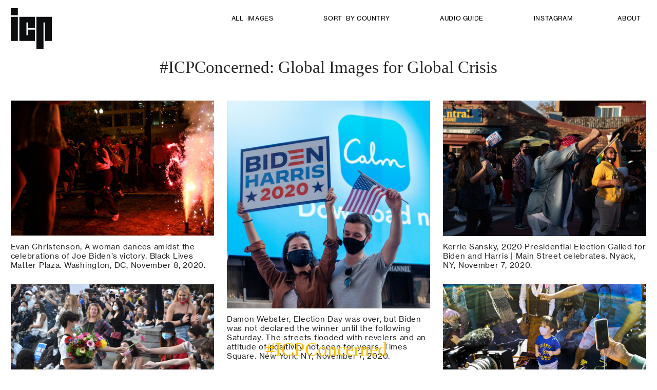

--- FILE ---
content_type: text/html; charset=UTF-8
request_url: https://icpconcerned.icp.org/Daniele-Viviano-Since-2015-the-Cathedral-of-Monreale-has-been-a-World
body_size: 35001
content:
<!DOCTYPE html>
<!-- 

        Running on cargo.site

-->
<html lang="en" data-predefined-style="true" data-css-presets="true" data-css-preset data-typography-preset>
	<head>
<script>
				var __cargo_context__ = 'live';
				var __cargo_js_ver__ = 'c=3282065116';
				var __cargo_maint__ = false;
				
				
			</script>
					<meta http-equiv="X-UA-Compatible" content="IE=edge,chrome=1">
		<meta http-equiv="Content-Type" content="text/html; charset=utf-8">
		<meta name="viewport" content="initial-scale=1.0, maximum-scale=1.0, user-scalable=no">
		
			<meta name="robots" content="index,follow">
		<title>Daniele Viviano, Since 2015, the Cathedral of Monreale has been a World Heritage Site (UNESCO) as part of the Arab-Norman itinerary of Palermo, Cefalù and Monreale. Italy, June 4, 2020.  — icpconcernedsite</title>
		<meta name="description" content="">
				<meta name="twitter:card" content="summary_large_image">
		<meta name="twitter:title" content="Daniele Viviano, Since 2015, the Cathedral of Monreale has been a World Heritage Site (UNESCO) as part of the Arab-Norman itinerary of Palermo, Cefalù and Monreale. Italy, June 4, 2020.  — icpconcernedsite">
		<meta name="twitter:description" content="">
		<meta name="twitter:image" content="https://freight.cargo.site/w/1200/i/3d3e50447e181ed19ecfc0e421f558339d7a68e0edd22b357a76e077c5a7bd7b/06-04-2020_italy_viviano.jpg">
		<meta property="og:locale" content="en_US">
		<meta property="og:title" content="Daniele Viviano, Since 2015, the Cathedral of Monreale has been a World Heritage Site (UNESCO) as part of the Arab-Norman itinerary of Palermo, Cefalù and Monreale. Italy, June 4, 2020.  — icpconcernedsite">
		<meta property="og:description" content="">
		<meta property="og:url" content="https://icpconcerned.icp.org/Daniele-Viviano-Since-2015-the-Cathedral-of-Monreale-has-been-a-World">
		<meta property="og:image" content="https://freight.cargo.site/w/1200/i/3d3e50447e181ed19ecfc0e421f558339d7a68e0edd22b357a76e077c5a7bd7b/06-04-2020_italy_viviano.jpg">
		<meta property="og:type" content="website">

		<link rel="preconnect" href="https://static.cargo.site" crossorigin>
		<link rel="preconnect" href="https://freight.cargo.site" crossorigin>
				<link rel="preconnect" href="https://type.cargo.site" crossorigin>

		<!--<link rel="preload" href="https://static.cargo.site/assets/social/IconFont-Regular-0.9.3.woff2" as="font" type="font/woff" crossorigin>-->

		

		<link href="https://freight.cargo.site/t/original/i/13cfad3e28943ab3e0c86f53cb3386d7e5e31cab0087b97696bf91cdc1f308db/icp_standard_rgb_b-Fav32px.ico" rel="shortcut icon">
		<link href="https://icpconcerned.icp.org/rss" rel="alternate" type="application/rss+xml" title="icpconcernedsite feed">

		<link href="https://icpconcerned.icp.org/stylesheet?c=3282065116&1649208061" id="member_stylesheet" rel="stylesheet" type="text/css" />
<style id="">@font-face{font-family:Icons;src:url(https://static.cargo.site/assets/social/IconFont-Regular-0.9.3.woff2);unicode-range:U+E000-E15C,U+F0000,U+FE0E}@font-face{font-family:Icons;src:url(https://static.cargo.site/assets/social/IconFont-Regular-0.9.3.woff2);font-weight:240;unicode-range:U+E000-E15C,U+F0000,U+FE0E}@font-face{font-family:Icons;src:url(https://static.cargo.site/assets/social/IconFont-Regular-0.9.3.woff2);unicode-range:U+E000-E15C,U+F0000,U+FE0E;font-weight:400}@font-face{font-family:Icons;src:url(https://static.cargo.site/assets/social/IconFont-Regular-0.9.3.woff2);unicode-range:U+E000-E15C,U+F0000,U+FE0E;font-weight:600}@font-face{font-family:Icons;src:url(https://static.cargo.site/assets/social/IconFont-Regular-0.9.3.woff2);unicode-range:U+E000-E15C,U+F0000,U+FE0E;font-weight:800}@font-face{font-family:Icons;src:url(https://static.cargo.site/assets/social/IconFont-Regular-0.9.3.woff2);unicode-range:U+E000-E15C,U+F0000,U+FE0E;font-style:italic}@font-face{font-family:Icons;src:url(https://static.cargo.site/assets/social/IconFont-Regular-0.9.3.woff2);unicode-range:U+E000-E15C,U+F0000,U+FE0E;font-weight:200;font-style:italic}@font-face{font-family:Icons;src:url(https://static.cargo.site/assets/social/IconFont-Regular-0.9.3.woff2);unicode-range:U+E000-E15C,U+F0000,U+FE0E;font-weight:400;font-style:italic}@font-face{font-family:Icons;src:url(https://static.cargo.site/assets/social/IconFont-Regular-0.9.3.woff2);unicode-range:U+E000-E15C,U+F0000,U+FE0E;font-weight:600;font-style:italic}@font-face{font-family:Icons;src:url(https://static.cargo.site/assets/social/IconFont-Regular-0.9.3.woff2);unicode-range:U+E000-E15C,U+F0000,U+FE0E;font-weight:800;font-style:italic}body.iconfont-loading,body.iconfont-loading *{color:transparent!important}body{-moz-osx-font-smoothing:grayscale;-webkit-font-smoothing:antialiased;-webkit-text-size-adjust:none}body.no-scroll{overflow:hidden}/*!
 * Content
 */.page{word-wrap:break-word}:focus{outline:0}.pointer-events-none{pointer-events:none}.pointer-events-auto{pointer-events:auto}.pointer-events-none .page_content .audio-player,.pointer-events-none .page_content .shop_product,.pointer-events-none .page_content a,.pointer-events-none .page_content audio,.pointer-events-none .page_content button,.pointer-events-none .page_content details,.pointer-events-none .page_content iframe,.pointer-events-none .page_content img,.pointer-events-none .page_content input,.pointer-events-none .page_content video{pointer-events:auto}.pointer-events-none .page_content *>a,.pointer-events-none .page_content>a{position:relative}s *{text-transform:inherit}#toolset{position:fixed;bottom:10px;right:10px;z-index:8}.mobile #toolset,.template_site_inframe #toolset{display:none}#toolset a{display:block;height:24px;width:24px;margin:0;padding:0;text-decoration:none;background:rgba(0,0,0,.2)}#toolset a:hover{background:rgba(0,0,0,.8)}[data-adminview] #toolset a,[data-adminview] #toolset_admin a{background:rgba(0,0,0,.04);pointer-events:none;cursor:default}#toolset_admin a:active{background:rgba(0,0,0,.7)}#toolset_admin a svg>*{transform:scale(1.1) translate(0,-.5px);transform-origin:50% 50%}#toolset_admin a svg{pointer-events:none;width:100%!important;height:auto!important}#following-container{overflow:auto;-webkit-overflow-scrolling:touch}#following-container iframe{height:100%;width:100%;position:absolute;top:0;left:0;right:0;bottom:0}:root{--following-width:-400px;--following-animation-duration:450ms}@keyframes following-open{0%{transform:translateX(0)}100%{transform:translateX(var(--following-width))}}@keyframes following-open-inverse{0%{transform:translateX(0)}100%{transform:translateX(calc(-1 * var(--following-width)))}}@keyframes following-close{0%{transform:translateX(var(--following-width))}100%{transform:translateX(0)}}@keyframes following-close-inverse{0%{transform:translateX(calc(-1 * var(--following-width)))}100%{transform:translateX(0)}}body.animate-left{animation:following-open var(--following-animation-duration);animation-fill-mode:both;animation-timing-function:cubic-bezier(.24,1,.29,1)}#following-container.animate-left{animation:following-close-inverse var(--following-animation-duration);animation-fill-mode:both;animation-timing-function:cubic-bezier(.24,1,.29,1)}#following-container.animate-left #following-frame{animation:following-close var(--following-animation-duration);animation-fill-mode:both;animation-timing-function:cubic-bezier(.24,1,.29,1)}body.animate-right{animation:following-close var(--following-animation-duration);animation-fill-mode:both;animation-timing-function:cubic-bezier(.24,1,.29,1)}#following-container.animate-right{animation:following-open-inverse var(--following-animation-duration);animation-fill-mode:both;animation-timing-function:cubic-bezier(.24,1,.29,1)}#following-container.animate-right #following-frame{animation:following-open var(--following-animation-duration);animation-fill-mode:both;animation-timing-function:cubic-bezier(.24,1,.29,1)}.slick-slider{position:relative;display:block;-moz-box-sizing:border-box;box-sizing:border-box;-webkit-user-select:none;-moz-user-select:none;-ms-user-select:none;user-select:none;-webkit-touch-callout:none;-khtml-user-select:none;-ms-touch-action:pan-y;touch-action:pan-y;-webkit-tap-highlight-color:transparent}.slick-list{position:relative;display:block;overflow:hidden;margin:0;padding:0}.slick-list:focus{outline:0}.slick-list.dragging{cursor:pointer;cursor:hand}.slick-slider .slick-list,.slick-slider .slick-track{transform:translate3d(0,0,0);will-change:transform}.slick-track{position:relative;top:0;left:0;display:block}.slick-track:after,.slick-track:before{display:table;content:'';width:1px;height:1px;margin-top:-1px;margin-left:-1px}.slick-track:after{clear:both}.slick-loading .slick-track{visibility:hidden}.slick-slide{display:none;float:left;height:100%;min-height:1px}[dir=rtl] .slick-slide{float:right}.content .slick-slide img{display:inline-block}.content .slick-slide img:not(.image-zoom){cursor:pointer}.content .scrub .slick-list,.content .scrub .slick-slide img:not(.image-zoom){cursor:ew-resize}body.slideshow-scrub-dragging *{cursor:ew-resize!important}.content .slick-slide img:not([src]),.content .slick-slide img[src='']{width:100%;height:auto}.slick-slide.slick-loading img{display:none}.slick-slide.dragging img{pointer-events:none}.slick-initialized .slick-slide{display:block}.slick-loading .slick-slide{visibility:hidden}.slick-vertical .slick-slide{display:block;height:auto;border:1px solid transparent}.slick-arrow.slick-hidden{display:none}.slick-arrow{position:absolute;z-index:9;width:0;top:0;height:100%;cursor:pointer;will-change:opacity;-webkit-transition:opacity 333ms cubic-bezier(.4,0,.22,1);transition:opacity 333ms cubic-bezier(.4,0,.22,1)}.slick-arrow.hidden{opacity:0}.slick-arrow svg{position:absolute;width:36px;height:36px;top:0;left:0;right:0;bottom:0;margin:auto;transform:translate(.25px,.25px)}.slick-arrow svg.right-arrow{transform:translate(.25px,.25px) scaleX(-1)}.slick-arrow svg:active{opacity:.75}.slick-arrow svg .arrow-shape{fill:none!important;stroke:#fff;stroke-linecap:square}.slick-arrow svg .arrow-outline{fill:none!important;stroke-width:2.5px;stroke:rgba(0,0,0,.6);stroke-linecap:square}.slick-arrow.slick-next{right:0;text-align:right}.slick-next svg,.wallpaper-navigation .slick-next svg{margin-right:10px}.mobile .slick-next svg{margin-right:10px}.slick-arrow.slick-prev{text-align:left}.slick-prev svg,.wallpaper-navigation .slick-prev svg{margin-left:10px}.mobile .slick-prev svg{margin-left:10px}.loading_animation{display:none;vertical-align:middle;z-index:15;line-height:0;pointer-events:none;border-radius:100%}.loading_animation.hidden{display:none}.loading_animation.pulsing{opacity:0;display:inline-block;animation-delay:.1s;-webkit-animation-delay:.1s;-moz-animation-delay:.1s;animation-duration:12s;animation-iteration-count:infinite;animation:fade-pulse-in .5s ease-in-out;-moz-animation:fade-pulse-in .5s ease-in-out;-webkit-animation:fade-pulse-in .5s ease-in-out;-webkit-animation-fill-mode:forwards;-moz-animation-fill-mode:forwards;animation-fill-mode:forwards}.loading_animation.pulsing.no-delay{animation-delay:0s;-webkit-animation-delay:0s;-moz-animation-delay:0s}.loading_animation div{border-radius:100%}.loading_animation div svg{max-width:100%;height:auto}.loading_animation div,.loading_animation div svg{width:20px;height:20px}.loading_animation.full-width svg{width:100%;height:auto}.loading_animation.full-width.big svg{width:100px;height:100px}.loading_animation div svg>*{fill:#ccc}.loading_animation div{-webkit-animation:spin-loading 12s ease-out;-webkit-animation-iteration-count:infinite;-moz-animation:spin-loading 12s ease-out;-moz-animation-iteration-count:infinite;animation:spin-loading 12s ease-out;animation-iteration-count:infinite}.loading_animation.hidden{display:none}[data-backdrop] .loading_animation{position:absolute;top:15px;left:15px;z-index:99}.loading_animation.position-absolute.middle{top:calc(50% - 10px);left:calc(50% - 10px)}.loading_animation.position-absolute.topleft{top:0;left:0}.loading_animation.position-absolute.middleright{top:calc(50% - 10px);right:1rem}.loading_animation.position-absolute.middleleft{top:calc(50% - 10px);left:1rem}.loading_animation.gray div svg>*{fill:#999}.loading_animation.gray-dark div svg>*{fill:#666}.loading_animation.gray-darker div svg>*{fill:#555}.loading_animation.gray-light div svg>*{fill:#ccc}.loading_animation.white div svg>*{fill:rgba(255,255,255,.85)}.loading_animation.blue div svg>*{fill:#698fff}.loading_animation.inline{display:inline-block;margin-bottom:.5ex}.loading_animation.inline.left{margin-right:.5ex}@-webkit-keyframes fade-pulse-in{0%{opacity:0}50%{opacity:.5}100%{opacity:1}}@-moz-keyframes fade-pulse-in{0%{opacity:0}50%{opacity:.5}100%{opacity:1}}@keyframes fade-pulse-in{0%{opacity:0}50%{opacity:.5}100%{opacity:1}}@-webkit-keyframes pulsate{0%{opacity:1}50%{opacity:0}100%{opacity:1}}@-moz-keyframes pulsate{0%{opacity:1}50%{opacity:0}100%{opacity:1}}@keyframes pulsate{0%{opacity:1}50%{opacity:0}100%{opacity:1}}@-webkit-keyframes spin-loading{0%{transform:rotate(0)}9%{transform:rotate(1050deg)}18%{transform:rotate(-1090deg)}20%{transform:rotate(-1080deg)}23%{transform:rotate(-1080deg)}28%{transform:rotate(-1095deg)}29%{transform:rotate(-1065deg)}34%{transform:rotate(-1080deg)}35%{transform:rotate(-1050deg)}40%{transform:rotate(-1065deg)}41%{transform:rotate(-1035deg)}44%{transform:rotate(-1035deg)}47%{transform:rotate(-2160deg)}50%{transform:rotate(-2160deg)}56%{transform:rotate(45deg)}60%{transform:rotate(45deg)}80%{transform:rotate(6120deg)}100%{transform:rotate(0)}}@keyframes spin-loading{0%{transform:rotate(0)}9%{transform:rotate(1050deg)}18%{transform:rotate(-1090deg)}20%{transform:rotate(-1080deg)}23%{transform:rotate(-1080deg)}28%{transform:rotate(-1095deg)}29%{transform:rotate(-1065deg)}34%{transform:rotate(-1080deg)}35%{transform:rotate(-1050deg)}40%{transform:rotate(-1065deg)}41%{transform:rotate(-1035deg)}44%{transform:rotate(-1035deg)}47%{transform:rotate(-2160deg)}50%{transform:rotate(-2160deg)}56%{transform:rotate(45deg)}60%{transform:rotate(45deg)}80%{transform:rotate(6120deg)}100%{transform:rotate(0)}}[grid-row]{align-items:flex-start;box-sizing:border-box;display:-webkit-box;display:-webkit-flex;display:-ms-flexbox;display:flex;-webkit-flex-wrap:wrap;-ms-flex-wrap:wrap;flex-wrap:wrap}[grid-col]{box-sizing:border-box}[grid-row] [grid-col].empty:after{content:"\0000A0";cursor:text}body.mobile[data-adminview=content-editproject] [grid-row] [grid-col].empty:after{display:none}[grid-col=auto]{-webkit-box-flex:1;-webkit-flex:1;-ms-flex:1;flex:1}[grid-col=x12]{width:100%}[grid-col=x11]{width:50%}[grid-col=x10]{width:33.33%}[grid-col=x9]{width:25%}[grid-col=x8]{width:20%}[grid-col=x7]{width:16.666666667%}[grid-col=x6]{width:14.285714286%}[grid-col=x5]{width:12.5%}[grid-col=x4]{width:11.111111111%}[grid-col=x3]{width:10%}[grid-col=x2]{width:9.090909091%}[grid-col=x1]{width:8.333333333%}[grid-col="1"]{width:8.33333%}[grid-col="2"]{width:16.66667%}[grid-col="3"]{width:25%}[grid-col="4"]{width:33.33333%}[grid-col="5"]{width:41.66667%}[grid-col="6"]{width:50%}[grid-col="7"]{width:58.33333%}[grid-col="8"]{width:66.66667%}[grid-col="9"]{width:75%}[grid-col="10"]{width:83.33333%}[grid-col="11"]{width:91.66667%}[grid-col="12"]{width:100%}body.mobile [grid-responsive] [grid-col]{width:100%;-webkit-box-flex:none;-webkit-flex:none;-ms-flex:none;flex:none}[data-ce-host=true][contenteditable=true] [grid-pad]{pointer-events:none}[data-ce-host=true][contenteditable=true] [grid-pad]>*{pointer-events:auto}[grid-pad="0"]{padding:0}[grid-pad="0.25"]{padding:.125rem}[grid-pad="0.5"]{padding:.25rem}[grid-pad="0.75"]{padding:.375rem}[grid-pad="1"]{padding:.5rem}[grid-pad="1.25"]{padding:.625rem}[grid-pad="1.5"]{padding:.75rem}[grid-pad="1.75"]{padding:.875rem}[grid-pad="2"]{padding:1rem}[grid-pad="2.5"]{padding:1.25rem}[grid-pad="3"]{padding:1.5rem}[grid-pad="3.5"]{padding:1.75rem}[grid-pad="4"]{padding:2rem}[grid-pad="5"]{padding:2.5rem}[grid-pad="6"]{padding:3rem}[grid-pad="7"]{padding:3.5rem}[grid-pad="8"]{padding:4rem}[grid-pad="9"]{padding:4.5rem}[grid-pad="10"]{padding:5rem}[grid-gutter="0"]{margin:0}[grid-gutter="0.5"]{margin:-.25rem}[grid-gutter="1"]{margin:-.5rem}[grid-gutter="1.5"]{margin:-.75rem}[grid-gutter="2"]{margin:-1rem}[grid-gutter="2.5"]{margin:-1.25rem}[grid-gutter="3"]{margin:-1.5rem}[grid-gutter="3.5"]{margin:-1.75rem}[grid-gutter="4"]{margin:-2rem}[grid-gutter="5"]{margin:-2.5rem}[grid-gutter="6"]{margin:-3rem}[grid-gutter="7"]{margin:-3.5rem}[grid-gutter="8"]{margin:-4rem}[grid-gutter="10"]{margin:-5rem}[grid-gutter="12"]{margin:-6rem}[grid-gutter="14"]{margin:-7rem}[grid-gutter="16"]{margin:-8rem}[grid-gutter="18"]{margin:-9rem}[grid-gutter="20"]{margin:-10rem}small{max-width:100%;text-decoration:inherit}img:not([src]),img[src='']{outline:1px solid rgba(177,177,177,.4);outline-offset:-1px;content:url([data-uri])}img.image-zoom{cursor:-webkit-zoom-in;cursor:-moz-zoom-in;cursor:zoom-in}#imprimatur{color:#333;font-size:10px;font-family:-apple-system,BlinkMacSystemFont,"Segoe UI",Roboto,Oxygen,Ubuntu,Cantarell,"Open Sans","Helvetica Neue",sans-serif,"Sans Serif",Icons;/*!System*/position:fixed;opacity:.3;right:-28px;bottom:160px;transform:rotate(270deg);-ms-transform:rotate(270deg);-webkit-transform:rotate(270deg);z-index:8;text-transform:uppercase;color:#999;opacity:.5;padding-bottom:2px;text-decoration:none}.mobile #imprimatur{display:none}bodycopy cargo-link a{font-family:-apple-system,BlinkMacSystemFont,"Segoe UI",Roboto,Oxygen,Ubuntu,Cantarell,"Open Sans","Helvetica Neue",sans-serif,"Sans Serif",Icons;/*!System*/font-size:12px;font-style:normal;font-weight:400;transform:rotate(270deg);text-decoration:none;position:fixed!important;right:-27px;bottom:100px;text-decoration:none;letter-spacing:normal;background:0 0;border:0;border-bottom:0;outline:0}/*! PhotoSwipe Default UI CSS by Dmitry Semenov | photoswipe.com | MIT license */.pswp--has_mouse .pswp__button--arrow--left,.pswp--has_mouse .pswp__button--arrow--right,.pswp__ui{visibility:visible}.pswp--minimal--dark .pswp__top-bar,.pswp__button{background:0 0}.pswp,.pswp__bg,.pswp__container,.pswp__img--placeholder,.pswp__zoom-wrap,.quick-view-navigation{-webkit-backface-visibility:hidden}.pswp__button{cursor:pointer;opacity:1;-webkit-appearance:none;transition:opacity .2s;-webkit-box-shadow:none;box-shadow:none}.pswp__button-close>svg{top:10px;right:10px;margin-left:auto}.pswp--touch .quick-view-navigation{display:none}.pswp__ui{-webkit-font-smoothing:auto;opacity:1;z-index:1550}.quick-view-navigation{will-change:opacity;-webkit-transition:opacity 333ms cubic-bezier(.4,0,.22,1);transition:opacity 333ms cubic-bezier(.4,0,.22,1)}.quick-view-navigation .pswp__group .pswp__button{pointer-events:auto}.pswp__button>svg{position:absolute;width:36px;height:36px}.quick-view-navigation .pswp__group:active svg{opacity:.75}.pswp__button svg .shape-shape{fill:#fff}.pswp__button svg .shape-outline{fill:#000}.pswp__button-prev>svg{top:0;bottom:0;left:10px;margin:auto}.pswp__button-next>svg{top:0;bottom:0;right:10px;margin:auto}.quick-view-navigation .pswp__group .pswp__button-prev{position:absolute;left:0;top:0;width:0;height:100%}.quick-view-navigation .pswp__group .pswp__button-next{position:absolute;right:0;top:0;width:0;height:100%}.quick-view-navigation .close-button,.quick-view-navigation .left-arrow,.quick-view-navigation .right-arrow{transform:translate(.25px,.25px)}.quick-view-navigation .right-arrow{transform:translate(.25px,.25px) scaleX(-1)}.pswp__button svg .shape-outline{fill:transparent!important;stroke:#000;stroke-width:2.5px;stroke-linecap:square}.pswp__button svg .shape-shape{fill:transparent!important;stroke:#fff;stroke-width:1.5px;stroke-linecap:square}.pswp__bg,.pswp__scroll-wrap,.pswp__zoom-wrap{width:100%;position:absolute}.quick-view-navigation .pswp__group .pswp__button-close{margin:0}.pswp__container,.pswp__item,.pswp__zoom-wrap{right:0;bottom:0;top:0;position:absolute;left:0}.pswp__ui--hidden .pswp__button{opacity:.001}.pswp__ui--hidden .pswp__button,.pswp__ui--hidden .pswp__button *{pointer-events:none}.pswp .pswp__ui.pswp__ui--displaynone{display:none}.pswp__element--disabled{display:none!important}/*! PhotoSwipe main CSS by Dmitry Semenov | photoswipe.com | MIT license */.pswp{position:fixed;display:none;height:100%;width:100%;top:0;left:0;right:0;bottom:0;margin:auto;-ms-touch-action:none;touch-action:none;z-index:9999999;-webkit-text-size-adjust:100%;line-height:initial;letter-spacing:initial;outline:0}.pswp img{max-width:none}.pswp--zoom-disabled .pswp__img{cursor:default!important}.pswp--animate_opacity{opacity:.001;will-change:opacity;-webkit-transition:opacity 333ms cubic-bezier(.4,0,.22,1);transition:opacity 333ms cubic-bezier(.4,0,.22,1)}.pswp--open{display:block}.pswp--zoom-allowed .pswp__img{cursor:-webkit-zoom-in;cursor:-moz-zoom-in;cursor:zoom-in}.pswp--zoomed-in .pswp__img{cursor:-webkit-grab;cursor:-moz-grab;cursor:grab}.pswp--dragging .pswp__img{cursor:-webkit-grabbing;cursor:-moz-grabbing;cursor:grabbing}.pswp__bg{left:0;top:0;height:100%;opacity:0;transform:translateZ(0);will-change:opacity}.pswp__scroll-wrap{left:0;top:0;height:100%}.pswp__container,.pswp__zoom-wrap{-ms-touch-action:none;touch-action:none}.pswp__container,.pswp__img{-webkit-user-select:none;-moz-user-select:none;-ms-user-select:none;user-select:none;-webkit-tap-highlight-color:transparent;-webkit-touch-callout:none}.pswp__zoom-wrap{-webkit-transform-origin:left top;-ms-transform-origin:left top;transform-origin:left top;-webkit-transition:-webkit-transform 222ms cubic-bezier(.4,0,.22,1);transition:transform 222ms cubic-bezier(.4,0,.22,1)}.pswp__bg{-webkit-transition:opacity 222ms cubic-bezier(.4,0,.22,1);transition:opacity 222ms cubic-bezier(.4,0,.22,1)}.pswp--animated-in .pswp__bg,.pswp--animated-in .pswp__zoom-wrap{-webkit-transition:none;transition:none}.pswp--hide-overflow .pswp__scroll-wrap,.pswp--hide-overflow.pswp{overflow:hidden}.pswp__img{position:absolute;width:auto;height:auto;top:0;left:0}.pswp__img--placeholder--blank{background:#222}.pswp--ie .pswp__img{width:100%!important;height:auto!important;left:0;top:0}.pswp__ui--idle{opacity:0}.pswp__error-msg{position:absolute;left:0;top:50%;width:100%;text-align:center;font-size:14px;line-height:16px;margin-top:-8px;color:#ccc}.pswp__error-msg a{color:#ccc;text-decoration:underline}.pswp__error-msg{font-family:-apple-system,BlinkMacSystemFont,"Segoe UI",Roboto,Oxygen,Ubuntu,Cantarell,"Open Sans","Helvetica Neue",sans-serif}.quick-view.mouse-down .iframe-item{pointer-events:none!important}.quick-view-caption-positioner{pointer-events:none;width:100%;height:100%}.quick-view-caption-wrapper{margin:auto;position:absolute;bottom:0;left:0;right:0}.quick-view-horizontal-align-left .quick-view-caption-wrapper{margin-left:0}.quick-view-horizontal-align-right .quick-view-caption-wrapper{margin-right:0}[data-quick-view-caption]{transition:.1s opacity ease-in-out;position:absolute;bottom:0;left:0;right:0}.quick-view-horizontal-align-left [data-quick-view-caption]{text-align:left}.quick-view-horizontal-align-right [data-quick-view-caption]{text-align:right}.quick-view-caption{transition:.1s opacity ease-in-out}.quick-view-caption>*{display:inline-block}.quick-view-caption *{pointer-events:auto}.quick-view-caption.hidden{opacity:0}.shop_product .dropdown_wrapper{flex:0 0 100%;position:relative}.shop_product select{appearance:none;-moz-appearance:none;-webkit-appearance:none;outline:0;-webkit-font-smoothing:antialiased;-moz-osx-font-smoothing:grayscale;cursor:pointer;border-radius:0;white-space:nowrap;overflow:hidden!important;text-overflow:ellipsis}.shop_product select.dropdown::-ms-expand{display:none}.shop_product a{cursor:pointer;border-bottom:none;text-decoration:none}.shop_product a.out-of-stock{pointer-events:none}body.audio-player-dragging *{cursor:ew-resize!important}.audio-player{display:inline-flex;flex:1 0 calc(100% - 2px);width:calc(100% - 2px)}.audio-player .button{height:100%;flex:0 0 3.3rem;display:flex}.audio-player .separator{left:3.3rem;height:100%}.audio-player .buffer{width:0%;height:100%;transition:left .3s linear,width .3s linear}.audio-player.seeking .buffer{transition:left 0s,width 0s}.audio-player.seeking{user-select:none;-webkit-user-select:none;cursor:ew-resize}.audio-player.seeking *{user-select:none;-webkit-user-select:none;cursor:ew-resize}.audio-player .bar{overflow:hidden;display:flex;justify-content:space-between;align-content:center;flex-grow:1}.audio-player .progress{width:0%;height:100%;transition:width .3s linear}.audio-player.seeking .progress{transition:width 0s}.audio-player .pause,.audio-player .play{cursor:pointer;height:100%}.audio-player .note-icon{margin:auto 0;order:2;flex:0 1 auto}.audio-player .title{white-space:nowrap;overflow:hidden;text-overflow:ellipsis;pointer-events:none;user-select:none;padding:.5rem 0 .5rem 1rem;margin:auto auto auto 0;flex:0 3 auto;min-width:0;width:100%}.audio-player .total-time{flex:0 1 auto;margin:auto 0}.audio-player .current-time,.audio-player .play-text{flex:0 1 auto;margin:auto 0}.audio-player .stream-anim{user-select:none;margin:auto auto auto 0}.audio-player .stream-anim span{display:inline-block}.audio-player .buffer,.audio-player .current-time,.audio-player .note-svg,.audio-player .play-text,.audio-player .separator,.audio-player .total-time{user-select:none;pointer-events:none}.audio-player .buffer,.audio-player .play-text,.audio-player .progress{position:absolute}.audio-player,.audio-player .bar,.audio-player .button,.audio-player .current-time,.audio-player .note-icon,.audio-player .pause,.audio-player .play,.audio-player .total-time{position:relative}body.mobile .audio-player,body.mobile .audio-player *{-webkit-touch-callout:none}#standalone-admin-frame{border:0;width:400px;position:absolute;right:0;top:0;height:100vh;z-index:99}body[standalone-admin=true] #standalone-admin-frame{transform:translate(0,0)}body[standalone-admin=true] .main_container{width:calc(100% - 400px)}body[standalone-admin=false] #standalone-admin-frame{transform:translate(100%,0)}body[standalone-admin=false] .main_container{width:100%}.toggle_standaloneAdmin{position:fixed;top:0;right:400px;height:40px;width:40px;z-index:999;cursor:pointer;background-color:rgba(0,0,0,.4)}.toggle_standaloneAdmin:active{opacity:.7}body[standalone-admin=false] .toggle_standaloneAdmin{right:0}.toggle_standaloneAdmin *{color:#fff;fill:#fff}.toggle_standaloneAdmin svg{padding:6px;width:100%;height:100%;opacity:.85}body[standalone-admin=false] .toggle_standaloneAdmin #close,body[standalone-admin=true] .toggle_standaloneAdmin #backdropsettings{display:none}.toggle_standaloneAdmin>div{width:100%;height:100%}#admin_toggle_button{position:fixed;top:50%;transform:translate(0,-50%);right:400px;height:36px;width:12px;z-index:999;cursor:pointer;background-color:rgba(0,0,0,.09);padding-left:2px;margin-right:5px}#admin_toggle_button .bar{content:'';background:rgba(0,0,0,.09);position:fixed;width:5px;bottom:0;top:0;z-index:10}#admin_toggle_button:active{background:rgba(0,0,0,.065)}#admin_toggle_button *{color:#fff;fill:#fff}#admin_toggle_button svg{padding:0;width:16px;height:36px;margin-left:1px;opacity:1}#admin_toggle_button svg *{fill:#fff;opacity:1}#admin_toggle_button[data-state=closed] .toggle_admin_close{display:none}#admin_toggle_button[data-state=closed],#admin_toggle_button[data-state=closed] .toggle_admin_open{width:20px;cursor:pointer;margin:0}#admin_toggle_button[data-state=closed] svg{margin-left:2px}#admin_toggle_button[data-state=open] .toggle_admin_open{display:none}select,select *{text-rendering:auto!important}b b{font-weight:inherit}*{-webkit-box-sizing:border-box;-moz-box-sizing:border-box;box-sizing:border-box}customhtml>*{position:relative;z-index:10}body,html{min-height:100vh;margin:0;padding:0}html{touch-action:manipulation;position:relative;background-color:#fff}.main_container{min-height:100vh;width:100%;overflow:hidden}.container{display:-webkit-box;display:-webkit-flex;display:-moz-box;display:-ms-flexbox;display:flex;-webkit-flex-wrap:wrap;-moz-flex-wrap:wrap;-ms-flex-wrap:wrap;flex-wrap:wrap;max-width:100%;width:100%;overflow:visible}.container{align-items:flex-start;-webkit-align-items:flex-start}.page{z-index:2}.page ul li>text-limit{display:block}.content,.content_container,.pinned{-webkit-flex:1 0 auto;-moz-flex:1 0 auto;-ms-flex:1 0 auto;flex:1 0 auto;max-width:100%}.content_container{width:100%}.content_container.full_height{min-height:100vh}.page_background{position:absolute;top:0;left:0;width:100%;height:100%}.page_container{position:relative;overflow:visible;width:100%}.backdrop{position:absolute;top:0;z-index:1;width:100%;height:100%;max-height:100vh}.backdrop>div{position:absolute;top:0;left:0;width:100%;height:100%;-webkit-backface-visibility:hidden;backface-visibility:hidden;transform:translate3d(0,0,0);contain:strict}[data-backdrop].backdrop>div[data-overflowing]{max-height:100vh;position:absolute;top:0;left:0}body.mobile [split-responsive]{display:flex;flex-direction:column}body.mobile [split-responsive] .container{width:100%;order:2}body.mobile [split-responsive] .backdrop{position:relative;height:50vh;width:100%;order:1}body.mobile [split-responsive] [data-auxiliary].backdrop{position:absolute;height:50vh;width:100%;order:1}.page{position:relative;z-index:2}img[data-align=left]{float:left}img[data-align=right]{float:right}[data-rotation]{transform-origin:center center}.content .page_content:not([contenteditable=true]) [data-draggable]{pointer-events:auto!important;backface-visibility:hidden}.preserve-3d{-moz-transform-style:preserve-3d;transform-style:preserve-3d}.content .page_content:not([contenteditable=true]) [data-draggable] iframe{pointer-events:none!important}.dragging-active iframe{pointer-events:none!important}.content .page_content:not([contenteditable=true]) [data-draggable]:active{opacity:1}.content .scroll-transition-fade{transition:transform 1s ease-in-out,opacity .8s ease-in-out}.content .scroll-transition-fade.below-viewport{opacity:0;transform:translateY(40px)}.mobile.full_width .page_container:not([split-layout]) .container_width{width:100%}[data-view=pinned_bottom] .bottom_pin_invisibility{visibility:hidden}.pinned{position:relative;width:100%}.pinned .page_container.accommodate:not(.fixed):not(.overlay){z-index:2}.pinned .page_container.overlay{position:absolute;z-index:4}.pinned .page_container.overlay.fixed{position:fixed}.pinned .page_container.overlay.fixed .page{max-height:100vh;-webkit-overflow-scrolling:touch}.pinned .page_container.overlay.fixed .page.allow-scroll{overflow-y:auto;overflow-x:hidden}.pinned .page_container.overlay.fixed .page.allow-scroll{align-items:flex-start;-webkit-align-items:flex-start}.pinned .page_container .page.allow-scroll::-webkit-scrollbar{width:0;background:0 0;display:none}.pinned.pinned_top .page_container.overlay{left:0;top:0}.pinned.pinned_bottom .page_container.overlay{left:0;bottom:0}div[data-container=set]:empty{margin-top:1px}.thumbnails{position:relative;z-index:1}[thumbnails=grid]{align-items:baseline}[thumbnails=justify] .thumbnail{box-sizing:content-box}[thumbnails][data-padding-zero] .thumbnail{margin-bottom:-1px}[thumbnails=montessori] .thumbnail{pointer-events:auto;position:absolute}[thumbnails] .thumbnail>a{display:block;text-decoration:none}[thumbnails=montessori]{height:0}[thumbnails][data-resizing],[thumbnails][data-resizing] *{cursor:nwse-resize}[thumbnails] .thumbnail .resize-handle{cursor:nwse-resize;width:26px;height:26px;padding:5px;position:absolute;opacity:.75;right:-1px;bottom:-1px;z-index:100}[thumbnails][data-resizing] .resize-handle{display:none}[thumbnails] .thumbnail .resize-handle svg{position:absolute;top:0;left:0}[thumbnails] .thumbnail .resize-handle:hover{opacity:1}[data-can-move].thumbnail .resize-handle svg .resize_path_outline{fill:#fff}[data-can-move].thumbnail .resize-handle svg .resize_path{fill:#000}[thumbnails=montessori] .thumbnail_sizer{height:0;width:100%;position:relative;padding-bottom:100%;pointer-events:none}[thumbnails] .thumbnail img{display:block;min-height:3px;margin-bottom:0}[thumbnails] .thumbnail img:not([src]),img[src=""]{margin:0!important;width:100%;min-height:3px;height:100%!important;position:absolute}[aspect-ratio="1x1"].thumb_image{height:0;padding-bottom:100%;overflow:hidden}[aspect-ratio="4x3"].thumb_image{height:0;padding-bottom:75%;overflow:hidden}[aspect-ratio="16x9"].thumb_image{height:0;padding-bottom:56.25%;overflow:hidden}[thumbnails] .thumb_image{width:100%;position:relative}[thumbnails][thumbnail-vertical-align=top]{align-items:flex-start}[thumbnails][thumbnail-vertical-align=middle]{align-items:center}[thumbnails][thumbnail-vertical-align=bottom]{align-items:baseline}[thumbnails][thumbnail-horizontal-align=left]{justify-content:flex-start}[thumbnails][thumbnail-horizontal-align=middle]{justify-content:center}[thumbnails][thumbnail-horizontal-align=right]{justify-content:flex-end}.thumb_image.default_image>svg{position:absolute;top:0;left:0;bottom:0;right:0;width:100%;height:100%}.thumb_image.default_image{outline:1px solid #ccc;outline-offset:-1px;position:relative}.mobile.full_width [data-view=Thumbnail] .thumbnails_width{width:100%}.content [data-draggable] a:active,.content [data-draggable] img:active{opacity:initial}.content .draggable-dragging{opacity:initial}[data-draggable].draggable_visible{visibility:visible}[data-draggable].draggable_hidden{visibility:hidden}.gallery_card [data-draggable],.marquee [data-draggable]{visibility:inherit}[data-draggable]{visibility:visible;background-color:rgba(0,0,0,.003)}#site_menu_panel_container .image-gallery:not(.initialized){height:0;padding-bottom:100%;min-height:initial}.image-gallery:not(.initialized){min-height:100vh;visibility:hidden;width:100%}.image-gallery .gallery_card img{display:block;width:100%;height:auto}.image-gallery .gallery_card{transform-origin:center}.image-gallery .gallery_card.dragging{opacity:.1;transform:initial!important}.image-gallery:not([image-gallery=slideshow]) .gallery_card iframe:only-child,.image-gallery:not([image-gallery=slideshow]) .gallery_card video:only-child{width:100%;height:100%;top:0;left:0;position:absolute}.image-gallery[image-gallery=slideshow] .gallery_card video[muted][autoplay]:not([controls]),.image-gallery[image-gallery=slideshow] .gallery_card video[muted][data-autoplay]:not([controls]){pointer-events:none}.image-gallery [image-gallery-pad="0"] video:only-child{object-fit:cover;height:calc(100% + 1px)}div.image-gallery>a,div.image-gallery>iframe,div.image-gallery>img,div.image-gallery>video{display:none}[image-gallery-row]{align-items:flex-start;box-sizing:border-box;display:-webkit-box;display:-webkit-flex;display:-ms-flexbox;display:flex;-webkit-flex-wrap:wrap;-ms-flex-wrap:wrap;flex-wrap:wrap}.image-gallery .gallery_card_image{width:100%;position:relative}[data-predefined-style=true] .image-gallery a.gallery_card{display:block;border:none}[image-gallery-col]{box-sizing:border-box}[image-gallery-col=x12]{width:100%}[image-gallery-col=x11]{width:50%}[image-gallery-col=x10]{width:33.33%}[image-gallery-col=x9]{width:25%}[image-gallery-col=x8]{width:20%}[image-gallery-col=x7]{width:16.666666667%}[image-gallery-col=x6]{width:14.285714286%}[image-gallery-col=x5]{width:12.5%}[image-gallery-col=x4]{width:11.111111111%}[image-gallery-col=x3]{width:10%}[image-gallery-col=x2]{width:9.090909091%}[image-gallery-col=x1]{width:8.333333333%}.content .page_content [image-gallery-pad].image-gallery{pointer-events:none}.content .page_content [image-gallery-pad].image-gallery .gallery_card_image>*,.content .page_content [image-gallery-pad].image-gallery .gallery_image_caption{pointer-events:auto}.content .page_content [image-gallery-pad="0"]{padding:0}.content .page_content [image-gallery-pad="0.25"]{padding:.125rem}.content .page_content [image-gallery-pad="0.5"]{padding:.25rem}.content .page_content [image-gallery-pad="0.75"]{padding:.375rem}.content .page_content [image-gallery-pad="1"]{padding:.5rem}.content .page_content [image-gallery-pad="1.25"]{padding:.625rem}.content .page_content [image-gallery-pad="1.5"]{padding:.75rem}.content .page_content [image-gallery-pad="1.75"]{padding:.875rem}.content .page_content [image-gallery-pad="2"]{padding:1rem}.content .page_content [image-gallery-pad="2.5"]{padding:1.25rem}.content .page_content [image-gallery-pad="3"]{padding:1.5rem}.content .page_content [image-gallery-pad="3.5"]{padding:1.75rem}.content .page_content [image-gallery-pad="4"]{padding:2rem}.content .page_content [image-gallery-pad="5"]{padding:2.5rem}.content .page_content [image-gallery-pad="6"]{padding:3rem}.content .page_content [image-gallery-pad="7"]{padding:3.5rem}.content .page_content [image-gallery-pad="8"]{padding:4rem}.content .page_content [image-gallery-pad="9"]{padding:4.5rem}.content .page_content [image-gallery-pad="10"]{padding:5rem}.content .page_content [image-gallery-gutter="0"]{margin:0}.content .page_content [image-gallery-gutter="0.5"]{margin:-.25rem}.content .page_content [image-gallery-gutter="1"]{margin:-.5rem}.content .page_content [image-gallery-gutter="1.5"]{margin:-.75rem}.content .page_content [image-gallery-gutter="2"]{margin:-1rem}.content .page_content [image-gallery-gutter="2.5"]{margin:-1.25rem}.content .page_content [image-gallery-gutter="3"]{margin:-1.5rem}.content .page_content [image-gallery-gutter="3.5"]{margin:-1.75rem}.content .page_content [image-gallery-gutter="4"]{margin:-2rem}.content .page_content [image-gallery-gutter="5"]{margin:-2.5rem}.content .page_content [image-gallery-gutter="6"]{margin:-3rem}.content .page_content [image-gallery-gutter="7"]{margin:-3.5rem}.content .page_content [image-gallery-gutter="8"]{margin:-4rem}.content .page_content [image-gallery-gutter="10"]{margin:-5rem}.content .page_content [image-gallery-gutter="12"]{margin:-6rem}.content .page_content [image-gallery-gutter="14"]{margin:-7rem}.content .page_content [image-gallery-gutter="16"]{margin:-8rem}.content .page_content [image-gallery-gutter="18"]{margin:-9rem}.content .page_content [image-gallery-gutter="20"]{margin:-10rem}[image-gallery=slideshow]:not(.initialized)>*{min-height:1px;opacity:0;min-width:100%}[image-gallery=slideshow][data-constrained-by=height] [image-gallery-vertical-align].slick-track{align-items:flex-start}[image-gallery=slideshow] img.image-zoom:active{opacity:initial}[image-gallery=slideshow].slick-initialized .gallery_card{pointer-events:none}[image-gallery=slideshow].slick-initialized .gallery_card.slick-current{pointer-events:auto}[image-gallery=slideshow] .gallery_card:not(.has_caption){line-height:0}.content .page_content [image-gallery=slideshow].image-gallery>*{pointer-events:auto}.content [image-gallery=slideshow].image-gallery.slick-initialized .gallery_card{overflow:hidden;margin:0;display:flex;flex-flow:row wrap;flex-shrink:0}.content [image-gallery=slideshow].image-gallery.slick-initialized .gallery_card.slick-current{overflow:visible}[image-gallery=slideshow] .gallery_image_caption{opacity:1;transition:opacity .3s;-webkit-transition:opacity .3s;width:100%;margin-left:auto;margin-right:auto;clear:both}[image-gallery-horizontal-align=left] .gallery_image_caption{text-align:left}[image-gallery-horizontal-align=middle] .gallery_image_caption{text-align:center}[image-gallery-horizontal-align=right] .gallery_image_caption{text-align:right}[image-gallery=slideshow][data-slideshow-in-transition] .gallery_image_caption{opacity:0;transition:opacity .3s;-webkit-transition:opacity .3s}[image-gallery=slideshow] .gallery_card_image{width:initial;margin:0;display:inline-block}[image-gallery=slideshow] .gallery_card img{margin:0;display:block}[image-gallery=slideshow][data-exploded]{align-items:flex-start;box-sizing:border-box;display:-webkit-box;display:-webkit-flex;display:-ms-flexbox;display:flex;-webkit-flex-wrap:wrap;-ms-flex-wrap:wrap;flex-wrap:wrap;justify-content:flex-start;align-content:flex-start}[image-gallery=slideshow][data-exploded] .gallery_card{padding:1rem;width:16.666%}[image-gallery=slideshow][data-exploded] .gallery_card_image{height:0;display:block;width:100%}[image-gallery=grid]{align-items:baseline}[image-gallery=grid] .gallery_card.has_caption .gallery_card_image{display:block}[image-gallery=grid] [image-gallery-pad="0"].gallery_card{margin-bottom:-1px}[image-gallery=grid] .gallery_card img{margin:0}[image-gallery=columns] .gallery_card img{margin:0}[image-gallery=justify]{align-items:flex-start}[image-gallery=justify] .gallery_card img{margin:0}[image-gallery=montessori][image-gallery-row]{display:block}[image-gallery=montessori] a.gallery_card,[image-gallery=montessori] div.gallery_card{position:absolute;pointer-events:auto}[image-gallery=montessori][data-can-move] .gallery_card,[image-gallery=montessori][data-can-move] .gallery_card .gallery_card_image,[image-gallery=montessori][data-can-move] .gallery_card .gallery_card_image>*{cursor:move}[image-gallery=montessori]{position:relative;height:0}[image-gallery=freeform] .gallery_card{position:relative}[image-gallery=freeform] [image-gallery-pad="0"].gallery_card{margin-bottom:-1px}[image-gallery-vertical-align]{display:flex;flex-flow:row wrap}[image-gallery-vertical-align].slick-track{display:flex;flex-flow:row nowrap}.image-gallery .slick-list{margin-bottom:-.3px}[image-gallery-vertical-align=top]{align-content:flex-start;align-items:flex-start}[image-gallery-vertical-align=middle]{align-items:center;align-content:center}[image-gallery-vertical-align=bottom]{align-content:flex-end;align-items:flex-end}[image-gallery-horizontal-align=left]{justify-content:flex-start}[image-gallery-horizontal-align=middle]{justify-content:center}[image-gallery-horizontal-align=right]{justify-content:flex-end}.image-gallery[data-resizing],.image-gallery[data-resizing] *{cursor:nwse-resize!important}.image-gallery .gallery_card .resize-handle,.image-gallery .gallery_card .resize-handle *{cursor:nwse-resize!important}.image-gallery .gallery_card .resize-handle{width:26px;height:26px;padding:5px;position:absolute;opacity:.75;right:-1px;bottom:-1px;z-index:10}.image-gallery[data-resizing] .resize-handle{display:none}.image-gallery .gallery_card .resize-handle svg{cursor:nwse-resize!important;position:absolute;top:0;left:0}.image-gallery .gallery_card .resize-handle:hover{opacity:1}[data-can-move].gallery_card .resize-handle svg .resize_path_outline{fill:#fff}[data-can-move].gallery_card .resize-handle svg .resize_path{fill:#000}[image-gallery=montessori] .thumbnail_sizer{height:0;width:100%;position:relative;padding-bottom:100%;pointer-events:none}#site_menu_button{display:block;text-decoration:none;pointer-events:auto;z-index:9;vertical-align:top;cursor:pointer;box-sizing:content-box;font-family:Icons}#site_menu_button.custom_icon{padding:0;line-height:0}#site_menu_button.custom_icon img{width:100%;height:auto}#site_menu_wrapper.disabled #site_menu_button{display:none}#site_menu_wrapper.mobile_only #site_menu_button{display:none}body.mobile #site_menu_wrapper.mobile_only:not(.disabled) #site_menu_button:not(.active){display:block}#site_menu_panel_container[data-type=cargo_menu] #site_menu_panel{display:block;position:fixed;top:0;right:0;bottom:0;left:0;z-index:10;cursor:default}.site_menu{pointer-events:auto;position:absolute;z-index:11;top:0;bottom:0;line-height:0;max-width:400px;min-width:300px;font-size:20px;text-align:left;background:rgba(20,20,20,.95);padding:20px 30px 90px 30px;overflow-y:auto;overflow-x:hidden;display:-webkit-box;display:-webkit-flex;display:-ms-flexbox;display:flex;-webkit-box-orient:vertical;-webkit-box-direction:normal;-webkit-flex-direction:column;-ms-flex-direction:column;flex-direction:column;-webkit-box-pack:start;-webkit-justify-content:flex-start;-ms-flex-pack:start;justify-content:flex-start}body.mobile #site_menu_wrapper .site_menu{-webkit-overflow-scrolling:touch;min-width:auto;max-width:100%;width:100%;padding:20px}#site_menu_wrapper[data-sitemenu-position=bottom-left] #site_menu,#site_menu_wrapper[data-sitemenu-position=top-left] #site_menu{left:0}#site_menu_wrapper[data-sitemenu-position=bottom-right] #site_menu,#site_menu_wrapper[data-sitemenu-position=top-right] #site_menu{right:0}#site_menu_wrapper[data-type=page] .site_menu{right:0;left:0;width:100%;padding:0;margin:0;background:0 0}.site_menu_wrapper.open .site_menu{display:block}.site_menu div{display:block}.site_menu a{text-decoration:none;display:inline-block;color:rgba(255,255,255,.75);max-width:100%;overflow:hidden;white-space:nowrap;text-overflow:ellipsis;line-height:1.4}.site_menu div a.active{color:rgba(255,255,255,.4)}.site_menu div.set-link>a{font-weight:700}.site_menu div.hidden{display:none}.site_menu .close{display:block;position:absolute;top:0;right:10px;font-size:60px;line-height:50px;font-weight:200;color:rgba(255,255,255,.4);cursor:pointer;user-select:none}#site_menu_panel_container .page_container{position:relative;overflow:hidden;background:0 0;z-index:2}#site_menu_panel_container .site_menu_page_wrapper{position:fixed;top:0;left:0;overflow-y:auto;-webkit-overflow-scrolling:touch;height:100%;width:100%;z-index:100}#site_menu_panel_container .site_menu_page_wrapper .backdrop{pointer-events:none}#site_menu_panel_container #site_menu_page_overlay{position:fixed;top:0;right:0;bottom:0;left:0;cursor:default;z-index:1}#shop_button{display:block;text-decoration:none;pointer-events:auto;z-index:9;vertical-align:top;cursor:pointer;box-sizing:content-box;font-family:Icons}#shop_button.custom_icon{padding:0;line-height:0}#shop_button.custom_icon img{width:100%;height:auto}#shop_button.disabled{display:none}.loading[data-loading]{display:none;position:fixed;bottom:8px;left:8px;z-index:100}.new_site_button_wrapper{font-size:1.8rem;font-weight:400;color:rgba(0,0,0,.85);font-family:-apple-system,BlinkMacSystemFont,'Segoe UI',Roboto,Oxygen,Ubuntu,Cantarell,'Open Sans','Helvetica Neue',sans-serif,'Sans Serif',Icons;font-style:normal;line-height:1.4;color:#fff;position:fixed;bottom:0;right:0;z-index:999}body.template_site #toolset{display:none!important}body.mobile .new_site_button{display:none}.new_site_button{display:flex;height:44px;cursor:pointer}.new_site_button .plus{width:44px;height:100%}.new_site_button .plus svg{width:100%;height:100%}.new_site_button .plus svg line{stroke:#000;stroke-width:2px}.new_site_button .plus:after,.new_site_button .plus:before{content:'';width:30px;height:2px}.new_site_button .text{background:#0fce83;display:none;padding:7.5px 15px 7.5px 15px;height:100%;font-size:20px;color:#222}.new_site_button:active{opacity:.8}.new_site_button.show_full .text{display:block}.new_site_button.show_full .plus{display:none}html:not(.admin-wrapper) .template_site #confirm_modal [data-progress] .progress-indicator:after{content:'Generating Site...';padding:7.5px 15px;right:-200px;color:#000}bodycopy svg.marker-overlay,bodycopy svg.marker-overlay *{transform-origin:0 0;-webkit-transform-origin:0 0;box-sizing:initial}bodycopy svg#svgroot{box-sizing:initial}bodycopy svg.marker-overlay{padding:inherit;position:absolute;left:0;top:0;width:100%;height:100%;min-height:1px;overflow:visible;pointer-events:none;z-index:999}bodycopy svg.marker-overlay *{pointer-events:initial}bodycopy svg.marker-overlay text{letter-spacing:initial}bodycopy svg.marker-overlay a{cursor:pointer}.marquee:not(.torn-down){overflow:hidden;width:100%;position:relative;padding-bottom:.25em;padding-top:.25em;margin-bottom:-.25em;margin-top:-.25em;contain:layout}.marquee .marquee_contents{will-change:transform;display:flex;flex-direction:column}.marquee[behavior][direction].torn-down{white-space:normal}.marquee[behavior=bounce] .marquee_contents{display:block;float:left;clear:both}.marquee[behavior=bounce] .marquee_inner{display:block}.marquee[behavior=bounce][direction=vertical] .marquee_contents{width:100%}.marquee[behavior=bounce][direction=diagonal] .marquee_inner:last-child,.marquee[behavior=bounce][direction=vertical] .marquee_inner:last-child{position:relative;visibility:hidden}.marquee[behavior=bounce][direction=horizontal],.marquee[behavior=scroll][direction=horizontal]{white-space:pre}.marquee[behavior=scroll][direction=horizontal] .marquee_contents{display:inline-flex;white-space:nowrap;min-width:100%}.marquee[behavior=scroll][direction=horizontal] .marquee_inner{min-width:100%}.marquee[behavior=scroll] .marquee_inner:first-child{will-change:transform;position:absolute;width:100%;top:0;left:0}.cycle{display:none}</style>
<script type="text/json" data-set="defaults" >{"current_offset":0,"current_page":1,"cargo_url":"icpconcernedsite","is_domain":true,"is_mobile":false,"is_tablet":false,"is_phone":false,"api_path":"https:\/\/icpconcerned.icp.org\/_api","is_editor":false,"is_template":false,"is_direct_link":true,"direct_link_pid":15228176}</script>
<script type="text/json" data-set="DisplayOptions" >{"user_id":844234,"pagination_count":24,"title_in_project":true,"disable_project_scroll":false,"learning_cargo_seen":true,"resource_url":null,"use_sets":null,"sets_are_clickable":null,"set_links_position":null,"sticky_pages":null,"total_projects":0,"slideshow_responsive":false,"slideshow_thumbnails_header":true,"layout_options":{"content_position":"left_cover","content_width":"100","content_margin":"5","main_margin":"2","text_alignment":"text_left","vertical_position":"vertical_top","bgcolor":"transparent","WebFontConfig":{"cargo":{"families":{"Neue Haas Grotesk":{"variants":["n4","i4","n5","i5","n7","i7"]},"Freight Text":{"variants":["n4","i4","n7","i7"]}}},"system":{"families":{"Georgia":{"variants":["n4","i4","n7","i7"]},"-apple-system":{"variants":["n4"]}}}},"links_orientation":"links_horizontal","viewport_size":"phone","mobile_zoom":"22","mobile_view":"desktop","mobile_padding":"-1.9","mobile_formatting":false,"width_unit":"rem","text_width":"66","is_feed":false,"limit_vertical_images":false,"image_zoom":true,"mobile_images_full_width":true,"responsive_columns":"1","responsive_thumbnails_padding":"0.7","enable_sitemenu":false,"sitemenu_mobileonly":false,"menu_position":"top-left","sitemenu_option":"cargo_menu","responsive_row_height":"75","advanced_padding_enabled":false,"main_margin_top":"2","main_margin_right":"2","main_margin_bottom":"2","main_margin_left":"2","mobile_pages_full_width":true,"scroll_transition":false,"image_full_zoom":false,"quick_view_height":"100","quick_view_width":"100","quick_view_alignment":"quick_view_center_center","advanced_quick_view_padding_enabled":false,"quick_view_padding":"2.5","quick_view_padding_top":"2.5","quick_view_padding_bottom":"2.5","quick_view_padding_left":"2.5","quick_view_padding_right":"2.5","quick_content_alignment":"quick_content_center_center","close_quick_view_on_scroll":true,"show_quick_view_ui":true,"quick_view_bgcolor":"","quick_view_caption":false},"element_sort":{"no-group":[{"name":"Navigation","isActive":true},{"name":"Header Text","isActive":true},{"name":"Content","isActive":true},{"name":"Header Image","isActive":false}]},"site_menu_options":{"display_type":"page","enable":true,"mobile_only":true,"position":"top-left","single_page_id":"14949971","icon":"\ue131","show_homepage":true,"single_page_url":"Menu","custom_icon":false,"overlay_sitemenu_page":false},"ecommerce_options":{"enable_ecommerce_button":false,"shop_button_position":"top-right","shop_icon":"text","custom_icon":false,"shop_icon_text":"Cart &lt;(#)&gt;","icon":"","enable_geofencing":false,"enabled_countries":["AF","AX","AL","DZ","AS","AD","AO","AI","AQ","AG","AR","AM","AW","AU","AT","AZ","BS","BH","BD","BB","BY","BE","BZ","BJ","BM","BT","BO","BQ","BA","BW","BV","BR","IO","BN","BG","BF","BI","KH","CM","CA","CV","KY","CF","TD","CL","CN","CX","CC","CO","KM","CG","CD","CK","CR","CI","HR","CU","CW","CY","CZ","DK","DJ","DM","DO","EC","EG","SV","GQ","ER","EE","ET","FK","FO","FJ","FI","FR","GF","PF","TF","GA","GM","GE","DE","GH","GI","GR","GL","GD","GP","GU","GT","GG","GN","GW","GY","HT","HM","VA","HN","HK","HU","IS","IN","ID","IR","IQ","IE","IM","IL","IT","JM","JP","JE","JO","KZ","KE","KI","KP","KR","KW","KG","LA","LV","LB","LS","LR","LY","LI","LT","LU","MO","MK","MG","MW","MY","MV","ML","MT","MH","MQ","MR","MU","YT","MX","FM","MD","MC","MN","ME","MS","MA","MZ","MM","NA","NR","NP","NL","NC","NZ","NI","NE","NG","NU","NF","MP","NO","OM","PK","PW","PS","PA","PG","PY","PE","PH","PN","PL","PT","PR","QA","RE","RO","RU","RW","BL","SH","KN","LC","MF","PM","VC","WS","SM","ST","SA","SN","RS","SC","SL","SG","SX","SK","SI","SB","SO","ZA","GS","SS","ES","LK","SD","SR","SJ","SZ","SE","CH","SY","TW","TJ","TZ","TH","TL","TG","TK","TO","TT","TN","TR","TM","TC","TV","UG","UA","AE","GB","US","UM","UY","UZ","VU","VE","VN","VG","VI","WF","EH","YE","ZM","ZW"]}}</script>
<script type="text/json" data-set="Site" >{"id":"844234","direct_link":"https:\/\/icpconcerned.icp.org","display_url":"icpconcerned.icp.org","site_url":"icpconcernedsite","account_shop_id":null,"has_ecommerce":false,"has_shop":false,"ecommerce_key_public":null,"cargo_spark_button":false,"following_url":null,"website_title":"icpconcernedsite","meta_tags":"","meta_description":"","meta_head":"","homepage_id":"14949964","css_url":"https:\/\/icpconcerned.icp.org\/stylesheet","rss_url":"https:\/\/icpconcerned.icp.org\/rss","js_url":"\/_jsapps\/design\/design.js","favicon_url":"https:\/\/freight.cargo.site\/t\/original\/i\/13cfad3e28943ab3e0c86f53cb3386d7e5e31cab0087b97696bf91cdc1f308db\/icp_standard_rgb_b-Fav32px.ico","home_url":"https:\/\/cargo.site","auth_url":"https:\/\/cargo.site","profile_url":null,"profile_width":0,"profile_height":0,"social_image_url":"https:\/\/freight.cargo.site\/i\/3259c9a773446411a0fc0a98bc7beaf0eca3a36af56de02adefc40c5327b1ea8\/Garry_Lotulung_Lotulung_Garry.jpg","social_width":675,"social_height":450,"social_description":"\"#ICPConcerned: Global Images for Global Crisis\" presents a selection of photographs collected from the ICP Concerned hashtag on Instagram, initiated by the International Center of Photography in March 2020. The images, chosen by ICP staff across departments, presents a wide range of responses to recent events worldwide, from the COVID-19 pandemic to Black Lives Matter protests and beyond.","social_has_image":true,"social_has_description":true,"site_menu_icon":null,"site_menu_has_image":false,"custom_html":"<customhtml><!-- Global site tag (gtag.js) - Google Analytics -->\n<script async src=\"https:\/\/www.googletagmanager.com\/gtag\/js?id=UA-31856481-7\"><\/script>\n<script>\n  window.dataLayer = window.dataLayer || [];\n  function gtag(){dataLayer.push(arguments);}\n  gtag('js', new Date());\n\n  gtag('config', 'UA-31856481-7');\n<\/script>\n\n<script> \n(function(){ \n var ua = window.navigator.userAgent, \n     msie = ua.indexOf('MSIE '), \/\/ IE 10 or older \n     trident = ua.indexOf('Trident\/'); \/\/ IE 11 \n\n if(msie > -1 || trident > 0) { \n   $.get( \"\/_jsapps\/modal\/modal.html\", function( data ) { \n\n     Cargo.Modal.template = _.template(data); \n\n     Cargo.Modal.Alert({ \n       'message': 'Internet Explorer is not supported. Please use a recent version of Chrome, Safari, Firefox or Microsoft Edge.' \n     }); \n\n     $('[data-button-row]').css('margin-top', '81px').click(function(){ \n         Cargo.Modal.remove(); \n     }); \n\n   }); \n } \n})(); \n<\/script> \n<\/customhtml>","filter":null,"is_editor":false,"use_hi_res":false,"hiq":null,"progenitor_site":"scroll","files":[],"resource_url":"icpconcerned.icp.org\/_api\/v0\/site\/844234"}</script>
<script type="text/json" data-set="ScaffoldingData" >{"id":0,"title":"icpconcernedsite","project_url":0,"set_id":0,"is_homepage":false,"pin":false,"is_set":true,"in_nav":false,"stack":false,"sort":0,"index":0,"page_count":16,"pin_position":null,"thumbnail_options":null,"pages":[{"id":18329541,"title":"November","project_url":"November","set_id":0,"is_homepage":false,"pin":false,"is_set":true,"in_nav":false,"stack":false,"sort":0,"index":0,"page_count":12,"pin_position":null,"thumbnail_options":null,"pages":[]},{"id":16035173,"title":"October","project_url":"October","set_id":0,"is_homepage":false,"pin":false,"is_set":true,"in_nav":false,"stack":false,"sort":13,"index":1,"page_count":31,"pin_position":null,"thumbnail_options":null,"pages":[]},{"id":16035172,"title":"September","project_url":"September","set_id":0,"is_homepage":false,"pin":false,"is_set":true,"in_nav":false,"stack":false,"sort":45,"index":2,"page_count":54,"pin_position":null,"thumbnail_options":null,"pages":[]},{"id":16046939,"title":"Sept 9-1","project_url":"Sept-9-1","set_id":0,"is_homepage":false,"pin":false,"is_set":true,"in_nav":false,"stack":false,"sort":100,"index":3,"page_count":28,"pin_position":null,"thumbnail_options":null,"pages":[]},{"id":15215606,"title":"August","project_url":"August","set_id":0,"is_homepage":false,"pin":false,"is_set":true,"in_nav":false,"stack":false,"sort":129,"index":4,"page_count":92,"pin_position":null,"thumbnail_options":null,"pages":[]},{"id":14960447,"title":"July","project_url":"July-1","set_id":0,"is_homepage":false,"pin":false,"is_set":true,"in_nav":false,"stack":false,"sort":222,"index":5,"page_count":91,"pin_position":null,"thumbnail_options":null,"pages":[]},{"id":14965380,"title":"June","project_url":"June","set_id":0,"is_homepage":false,"pin":false,"is_set":true,"in_nav":false,"stack":false,"sort":315,"index":6,"page_count":98,"pin_position":null,"thumbnail_options":null,"pages":[{"id":15228176,"site_id":844234,"project_url":"Daniele-Viviano-Since-2015-the-Cathedral-of-Monreale-has-been-a-World","direct_link":"https:\/\/icpconcerned.icp.org\/Daniele-Viviano-Since-2015-the-Cathedral-of-Monreale-has-been-a-World","type":"page","title":"Daniele Viviano, Since 2015, the Cathedral of Monreale has been a World Heritage Site (UNESCO) as part of the Arab-Norman itinerary of Palermo, Cefal\u00f9 and Monreale. Italy, June 4, 2020. ","title_no_html":"Daniele Viviano, Since 2015, the Cathedral of Monreale has been a World Heritage Site (UNESCO) as part of the Arab-Norman itinerary of Palermo, Cefal\u00f9 and Monreale. Italy, June 4, 2020. ","tags":"Italy","display":true,"pin":false,"pin_options":null,"in_nav":false,"is_homepage":false,"backdrop_enabled":false,"is_set":false,"stack":false,"excerpt":"","content":"","content_no_html":"","content_partial_html":"","thumb":"82567634","thumb_meta":{"thumbnail_crop":{"percentWidth":"100","marginLeft":0,"marginTop":0,"imageModel":{"width":3528,"height":4409,"file_size":1883628,"mid":82567634,"name":"06-04-2020_italy_viviano.jpg","hash":"3d3e50447e181ed19ecfc0e421f558339d7a68e0edd22b357a76e077c5a7bd7b","page_id":15228176,"id":82567634,"project_id":15228176,"image_ref":"{image 1}","sort":0,"exclude_from_backdrop":false,"date_added":1600010766,"duplicate":false},"stored":{"ratio":124.9716553288,"crop_ratio":"1x1"},"cropManuallySet":false}},"thumb_is_visible":true,"sort":395,"index":79,"set_id":14965380,"page_options":{"using_local_css":false,"local_css":"[local-style=\"15228176\"] .container_width {\n}\n\n[local-style=\"15228176\"] body {\n\tbackground-color: initial \/*!variable_defaults*\/;\n}\n\n[local-style=\"15228176\"] .backdrop {\n}\n\n[local-style=\"15228176\"] .page {\n}\n\n[local-style=\"15228176\"] .page_background {\n\tbackground-color: initial \/*!page_container_bgcolor*\/;\n}\n\n[local-style=\"15228176\"] .content_padding {\n}\n\n[data-predefined-style=\"true\"] [local-style=\"15228176\"] bodycopy {\n}\n\n[data-predefined-style=\"true\"] [local-style=\"15228176\"] bodycopy a {\n}\n\n[data-predefined-style=\"true\"] [local-style=\"15228176\"] bodycopy a:hover {\n}\n\n[data-predefined-style=\"true\"] [local-style=\"15228176\"] h1 {\n}\n\n[data-predefined-style=\"true\"] [local-style=\"15228176\"] h1 a {\n}\n\n[data-predefined-style=\"true\"] [local-style=\"15228176\"] h1 a:hover {\n}\n\n[data-predefined-style=\"true\"] [local-style=\"15228176\"] h2 {\n}\n\n[data-predefined-style=\"true\"] [local-style=\"15228176\"] h2 a {\n}\n\n[data-predefined-style=\"true\"] [local-style=\"15228176\"] h2 a:hover {\n}\n\n[data-predefined-style=\"true\"] [local-style=\"15228176\"] small {\n}\n\n[data-predefined-style=\"true\"] [local-style=\"15228176\"] small a {\n}\n\n[data-predefined-style=\"true\"] [local-style=\"15228176\"] small a:hover {\n}","local_layout_options":{"split_layout":false,"split_responsive":false,"full_height":false,"advanced_padding_enabled":false,"page_container_bgcolor":"","show_local_thumbs":true,"page_bgcolor":""}},"set_open":false,"images":[{"id":82567634,"project_id":15228176,"image_ref":"{image 1}","name":"06-04-2020_italy_viviano.jpg","hash":"3d3e50447e181ed19ecfc0e421f558339d7a68e0edd22b357a76e077c5a7bd7b","width":3528,"height":4409,"sort":0,"exclude_from_backdrop":false,"date_added":"1600010766"}],"backdrop":null}]},{"id":14965697,"title":"May","project_url":"May","set_id":0,"is_homepage":false,"pin":false,"is_set":true,"in_nav":false,"stack":false,"sort":414,"index":7,"page_count":139,"pin_position":null,"thumbnail_options":null,"pages":[]},{"id":14965694,"title":"April","project_url":"April","set_id":0,"is_homepage":false,"pin":false,"is_set":true,"in_nav":false,"stack":false,"sort":555,"index":8,"page_count":46,"pin_position":null,"thumbnail_options":null,"pages":[]},{"id":14983659,"title":"April 20-10","project_url":"April-20-10","set_id":0,"is_homepage":false,"pin":false,"is_set":true,"in_nav":false,"stack":false,"sort":602,"index":9,"page_count":40,"pin_position":null,"thumbnail_options":null,"pages":[]},{"id":14994864,"title":"April 9-1","project_url":"April-9-1","set_id":0,"is_homepage":false,"pin":false,"is_set":true,"in_nav":false,"stack":false,"sort":643,"index":10,"page_count":47,"pin_position":null,"thumbnail_options":null,"pages":[]},{"id":14997793,"title":"March 31-21","project_url":"March-31-21","set_id":0,"is_homepage":false,"pin":false,"is_set":true,"in_nav":false,"stack":false,"sort":691,"index":11,"page_count":70,"pin_position":null,"thumbnail_options":null,"pages":[]},{"id":14980341,"title":"March 20-15","project_url":"March-20-15","set_id":0,"is_homepage":false,"pin":false,"is_set":true,"in_nav":false,"stack":false,"sort":762,"index":12,"page_count":50,"pin_position":null,"thumbnail_options":null,"pages":[]},{"id":15000179,"title":"March 14-Feb ","project_url":"March-14-Feb","set_id":0,"is_homepage":false,"pin":false,"is_set":true,"in_nav":false,"stack":false,"sort":813,"index":13,"page_count":19,"pin_position":null,"thumbnail_options":null,"pages":[]},{"id":14951044,"title":"Country Index Set","project_url":"Country-Index-Set","set_id":0,"is_homepage":false,"pin":false,"is_set":true,"in_nav":false,"stack":false,"sort":833,"index":14,"page_count":0,"pin_position":null,"thumbnail_options":null,"pages":[{"id":14951076,"site_id":844234,"project_url":"Back-to-Country","direct_link":"https:\/\/icpconcerned.icp.org\/Back-to-Country","type":"page","title":"Back to Country ","title_no_html":"Back to Country ","tags":"","display":false,"pin":true,"pin_options":{"position":"bottom","overlay":false,"accommodate":true,"fixed":false},"in_nav":false,"is_homepage":false,"backdrop_enabled":false,"is_set":false,"stack":false,"excerpt":"\ue04a\ufe0e\ufe0e\ufe0eBack to Sort by Country","content":"<h2><a href=\"SORT-BY-COUNTRY\" rel=\"history\">\ue04a\ufe0e\ufe0e\ufe0eBack to Sort by Country<\/a><br><\/h2>","content_no_html":"\ue04a\ufe0e\ufe0e\ufe0eBack to Sort by Country","content_partial_html":"<h2><a href=\"SORT-BY-COUNTRY\" rel=\"history\">\ue04a\ufe0e\ufe0e\ufe0eBack to Sort by Country<\/a><br><\/h2>","thumb":"","thumb_meta":null,"thumb_is_visible":false,"sort":834,"index":0,"set_id":14951044,"page_options":{"using_local_css":true,"local_css":"[local-style=\"14951076\"] .container_width {\n}\n\n[local-style=\"14951076\"] body {\n\tbackground-color: initial \/*!variable_defaults*\/;\n}\n\n[local-style=\"14951076\"] .backdrop {\n}\n\n[local-style=\"14951076\"] .page {\n\tmin-height: auto \/*!page_height_default*\/;\n}\n\n[local-style=\"14951076\"] .page_background {\n\tbackground-color: initial \/*!page_container_bgcolor*\/;\n}\n\n[local-style=\"14951076\"] .content_padding {\n\tpadding-top: 1.1rem \/*!main_margin*\/;\n\tpadding-bottom: 1.1rem \/*!main_margin*\/;\n\tpadding-left: 1.1rem \/*!main_margin*\/;\n\tpadding-right: 1.1rem \/*!main_margin*\/;\n}\n\n[data-predefined-style=\"true\"] [local-style=\"14951076\"] bodycopy {\n}\n\n[data-predefined-style=\"true\"] [local-style=\"14951076\"] bodycopy a {\n}\n\n[data-predefined-style=\"true\"] [local-style=\"14951076\"] bodycopy a:hover {\n}\n\n[data-predefined-style=\"true\"] [local-style=\"14951076\"] h1 {\n}\n\n[data-predefined-style=\"true\"] [local-style=\"14951076\"] h1 a {\n}\n\n[data-predefined-style=\"true\"] [local-style=\"14951076\"] h1 a:hover {\n}\n\n[data-predefined-style=\"true\"] [local-style=\"14951076\"] h2 {\n}\n\n[data-predefined-style=\"true\"] [local-style=\"14951076\"] h2 a {\n}\n\n[data-predefined-style=\"true\"] [local-style=\"14951076\"] h2 a:hover {\n}\n\n[data-predefined-style=\"true\"] [local-style=\"14951076\"] small {\n}\n\n[data-predefined-style=\"true\"] [local-style=\"14951076\"] small a {\n}\n\n[data-predefined-style=\"true\"] [local-style=\"14951076\"] small a:hover {\n}\n\n[local-style=\"14951076\"] .container {\n\talign-items: flex-end \/*!vertical_bottom*\/;\n\t-webkit-align-items: flex-end \/*!vertical_bottom*\/;\n}","local_layout_options":{"split_layout":false,"split_responsive":false,"full_height":false,"advanced_padding_enabled":false,"page_container_bgcolor":"","show_local_thumbs":true,"page_bgcolor":"","main_margin":"1.1","main_margin_top":"1.1","main_margin_right":"1.1","main_margin_bottom":"1.1","main_margin_left":"1.1","vertical_position":"vertical_bottom"},"pin_options":{"position":"bottom","overlay":false,"accommodate":true,"fixed":false}},"set_open":false,"images":[],"backdrop":null}]},{"id":14949964,"site_id":844234,"project_url":"Home","direct_link":"https:\/\/icpconcerned.icp.org\/Home","type":"page","title":"Home","title_no_html":"Home","tags":"","display":true,"pin":false,"pin_options":{"position":"top","overlay":true},"in_nav":false,"is_homepage":true,"backdrop_enabled":false,"is_set":false,"stack":false,"excerpt":"","content":"","content_no_html":"","content_partial_html":"","thumb":"","thumb_meta":null,"thumb_is_visible":false,"sort":905,"index":0,"set_id":0,"page_options":{"using_local_css":true,"thumbnail_options":{"show_local_thumbs":true,"use_global_thumb_settings":false,"filter_tags":"1 Afghanistan","filter_type":"all"},"local_css":"[local-style=\"14949964\"] .container_width {\n}\n\n[local-style=\"14949964\"] body {\n}\n\n[local-style=\"14949964\"] .backdrop {\n}\n\n[local-style=\"14949964\"] .page {\n}\n\n[local-style=\"14949964\"] .page_background {\n\tbackground-color: initial \/*!page_container_bgcolor*\/;\n}\n\n[local-style=\"14949964\"] .content_padding {\n}\n\n[data-predefined-style=\"true\"] [local-style=\"14949964\"] bodycopy {\n}\n\n[data-predefined-style=\"true\"] [local-style=\"14949964\"] bodycopy a {\n}\n\n[data-predefined-style=\"true\"] [local-style=\"14949964\"] bodycopy a:hover {\n}\n\n[data-predefined-style=\"true\"] [local-style=\"14949964\"] h1 {\n}\n\n[data-predefined-style=\"true\"] [local-style=\"14949964\"] h1 a {\n}\n\n[data-predefined-style=\"true\"] [local-style=\"14949964\"] h1 a:hover {\n}\n\n[data-predefined-style=\"true\"] [local-style=\"14949964\"] h2 {\n\tfont-size: 1.8rem;\n}\n\n[data-predefined-style=\"true\"] [local-style=\"14949964\"] h2 a {\n}\n\n[data-predefined-style=\"true\"] [local-style=\"14949964\"] h2 a:hover {\n}\n\n[data-predefined-style=\"true\"] [local-style=\"14949964\"] small {\n}\n\n[data-predefined-style=\"true\"] [local-style=\"14949964\"] small a {\n}\n\n[data-predefined-style=\"true\"] [local-style=\"14949964\"] small a:hover {\n}","local_layout_options":{"split_layout":false,"split_responsive":false,"full_height":false,"advanced_padding_enabled":false,"page_container_bgcolor":"","show_local_thumbs":true,"page_bgcolor":""},"pin_options":{"position":"top","overlay":true}},"set_open":false,"images":[],"backdrop":null},{"id":14949967,"site_id":844234,"project_url":"Top-Nav-Desktop","direct_link":"https:\/\/icpconcerned.icp.org\/Top-Nav-Desktop","type":"page","title":"Top Nav Desktop","title_no_html":"Top Nav Desktop","tags":"","display":false,"pin":true,"pin_options":{"position":"top","overlay":true,"fixed":false,"exclude_mobile":true,"accommodate":true},"in_nav":false,"is_homepage":false,"backdrop_enabled":false,"is_set":false,"stack":false,"excerpt":"\u00a0 \u00a0 \u00a0 \u00a0 \u00a0 \u00a0 \u00a0 \u00a0 \u00a0ALL\u00a0 IMAGES \u00a0 \u00a0 \u00a0 \u00a0 \u00a0 \u00a0 \u00a0 \u00a0 \u00a0 \u00a0 \u00a0 \u00a0 \u00a0  SORT\u00a0 BY COUNTRY \u00a0 \u00a0 \u00a0 \u00a0 \u00a0 \u00a0 \u00a0 \u00a0 \u00a0 \u00a0 \u00a0 \u00a0 \u00a0  AUDIO GUIDE \u00a0 \u00a0 \u00a0 \u00a0...","content":"<div grid-row=\"\" grid-pad=\"2\" grid-gutter=\"4\" grid-responsive=\"\">\n\t<div grid-col=\"x12\" grid-pad=\"2\"><div style=\"text-align: right\"><small>&nbsp; &nbsp; &nbsp; &nbsp; &nbsp; &nbsp; &nbsp; &nbsp; &nbsp;<a href=\"Home\" rel=\"history\">ALL&nbsp; IMAGES<\/a> &nbsp; &nbsp; &nbsp; &nbsp; &nbsp; &nbsp; &nbsp; &nbsp; &nbsp; &nbsp; &nbsp; &nbsp; &nbsp;  <a href=\"SORT-BY-COUNTRY\" rel=\"history\">SORT&nbsp; BY COUNTRY<\/a> &nbsp; &nbsp; &nbsp; &nbsp; &nbsp; &nbsp; &nbsp; &nbsp; &nbsp; &nbsp; &nbsp; &nbsp; &nbsp; <a href=\"Country-of-Origin\" rel=\"history\"> <\/a><a href=\"https:\/\/gesso.fm\/icp\/collections\/Exhibition\/icpconcerned-global-images-for-global-crisis\" target=\"_blank\">AUDIO GUIDE<\/a> &nbsp; &nbsp; &nbsp; &nbsp; &nbsp; &nbsp; &nbsp; &nbsp; &nbsp; &nbsp; &nbsp; &nbsp; &nbsp; <a href=\"https:\/\/www.instagram.com\/icp\/\" target=\"_blank\">INSTAGRAM<\/a>&nbsp; &nbsp; &nbsp; &nbsp; &nbsp; &nbsp; &nbsp; &nbsp; &nbsp; &nbsp; &nbsp; &nbsp; <a href=\"About\" rel=\"history\">ABOUT<\/a>&nbsp; &nbsp; <\/small><\/div><\/div>\n<\/div><div grid-row=\"\" grid-pad=\"2\" grid-gutter=\"4\">\n\t<div grid-col=\"x12\" grid-pad=\"2\" class=\"\">\n<br>\n<br>\n<h1>#ICPConcerned: Global Images for Global Crisis<\/h1><\/div>\n<\/div>","content_no_html":"\n\t&nbsp; &nbsp; &nbsp; &nbsp; &nbsp; &nbsp; &nbsp; &nbsp; &nbsp;ALL&nbsp; IMAGES &nbsp; &nbsp; &nbsp; &nbsp; &nbsp; &nbsp; &nbsp; &nbsp; &nbsp; &nbsp; &nbsp; &nbsp; &nbsp;  SORT&nbsp; BY COUNTRY &nbsp; &nbsp; &nbsp; &nbsp; &nbsp; &nbsp; &nbsp; &nbsp; &nbsp; &nbsp; &nbsp; &nbsp; &nbsp;  AUDIO GUIDE &nbsp; &nbsp; &nbsp; &nbsp; &nbsp; &nbsp; &nbsp; &nbsp; &nbsp; &nbsp; &nbsp; &nbsp; &nbsp; INSTAGRAM&nbsp; &nbsp; &nbsp; &nbsp; &nbsp; &nbsp; &nbsp; &nbsp; &nbsp; &nbsp; &nbsp; &nbsp; ABOUT&nbsp; &nbsp; \n\n\t\n\n\n#ICPConcerned: Global Images for Global Crisis\n","content_partial_html":"\n\t&nbsp; &nbsp; &nbsp; &nbsp; &nbsp; &nbsp; &nbsp; &nbsp; &nbsp;<a href=\"Home\" rel=\"history\">ALL&nbsp; IMAGES<\/a> &nbsp; &nbsp; &nbsp; &nbsp; &nbsp; &nbsp; &nbsp; &nbsp; &nbsp; &nbsp; &nbsp; &nbsp; &nbsp;  <a href=\"SORT-BY-COUNTRY\" rel=\"history\">SORT&nbsp; BY COUNTRY<\/a> &nbsp; &nbsp; &nbsp; &nbsp; &nbsp; &nbsp; &nbsp; &nbsp; &nbsp; &nbsp; &nbsp; &nbsp; &nbsp; <a href=\"Country-of-Origin\" rel=\"history\"> <\/a><a href=\"https:\/\/gesso.fm\/icp\/collections\/Exhibition\/icpconcerned-global-images-for-global-crisis\" target=\"_blank\">AUDIO GUIDE<\/a> &nbsp; &nbsp; &nbsp; &nbsp; &nbsp; &nbsp; &nbsp; &nbsp; &nbsp; &nbsp; &nbsp; &nbsp; &nbsp; <a href=\"https:\/\/www.instagram.com\/icp\/\" target=\"_blank\">INSTAGRAM<\/a>&nbsp; &nbsp; &nbsp; &nbsp; &nbsp; &nbsp; &nbsp; &nbsp; &nbsp; &nbsp; &nbsp; &nbsp; <a href=\"About\" rel=\"history\">ABOUT<\/a>&nbsp; &nbsp; \n\n\t\n<br>\n<br>\n<h1>#ICPConcerned: Global Images for Global Crisis<\/h1>\n","thumb":"","thumb_meta":null,"thumb_is_visible":false,"sort":908,"index":0,"set_id":0,"page_options":{"using_local_css":true,"local_css":"[local-style=\"14949967\"] .container_width {\n}\n\n[local-style=\"14949967\"] body {\n}\n\n[local-style=\"14949967\"] .backdrop {\n\twidth: 100% \/*!background_cover*\/;\n}\n\n[local-style=\"14949967\"] .page {\n\tmin-height: auto \/*!page_height_default*\/;\n}\n\n[local-style=\"14949967\"] .page_background {\n\tbackground-color: initial \/*!page_container_bgcolor*\/;\n}\n\n[local-style=\"14949967\"] .content_padding {\n\tpadding-bottom: 0rem \/*!main_margin*\/;\n}\n\n[data-predefined-style=\"true\"] [local-style=\"14949967\"] bodycopy {\n}\n\n[data-predefined-style=\"true\"] [local-style=\"14949967\"] bodycopy a {\n}\n\n[data-predefined-style=\"true\"] [local-style=\"14949967\"] h1 {\n}\n\n[data-predefined-style=\"true\"] [local-style=\"14949967\"] h1 a {\n}\n\n[data-predefined-style=\"true\"] [local-style=\"14949967\"] h2 {\n}\n\n[data-predefined-style=\"true\"] [local-style=\"14949967\"] h2 a {\n}\n\n[data-predefined-style=\"true\"] [local-style=\"14949967\"] small {\n\tfont-size: 1.2rem;\n}\n\n[data-predefined-style=\"true\"] [local-style=\"14949967\"] small a {\n}\n\n[local-style=\"14949967\"] .container {\n\tmargin-left: auto \/*!content_center*\/;\n\ttext-align: center \/*!text_center*\/;\n\talign-items: flex-start \/*!vertical_top*\/;\n\t-webkit-align-items: flex-start \/*!vertical_top*\/;\n}\n\n[data-predefined-style=\"true\"] [local-style=\"14949967\"] bodycopy a:hover {\n}\n\n[data-predefined-style=\"true\"] [local-style=\"14949967\"] h1 a:hover {\n}\n\n[data-predefined-style=\"true\"] [local-style=\"14949967\"] h2 a:hover {\n}\n\n[data-predefined-style=\"true\"] [local-style=\"14949967\"] small a:hover {\n}","local_layout_options":{"split_layout":false,"split_responsive":false,"full_height":false,"advanced_padding_enabled":true,"page_container_bgcolor":"","show_local_thumbs":true,"page_bgcolor":"","content_position":"center_cover","text_alignment":"text_center","main_margin_bottom":"0"},"pin_options":{"position":"top","overlay":true,"fixed":false,"exclude_mobile":true,"accommodate":true}},"set_open":false,"images":[],"backdrop":null},{"id":14949968,"site_id":844234,"project_url":"Logo-Desktop","direct_link":"https:\/\/icpconcerned.icp.org\/Logo-Desktop","type":"page","title":"Logo Desktop","title_no_html":"Logo Desktop","tags":"","display":false,"pin":true,"pin_options":{"position":"top","overlay":true,"fixed":false,"accommodate":true,"exclude_mobile":true},"in_nav":false,"is_homepage":false,"backdrop_enabled":false,"is_set":false,"stack":false,"excerpt":"","content":"<h1><a href=\"https:\/\/www.icp.org\/\" class=\"image-link\"><img width=\"150\" height=\"150\" width_o=\"150\" height_o=\"150\" data-src=\"https:\/\/freight.cargo.site\/t\/original\/i\/a545ab80b88332237882ee07aa254d7f1d8055621860c2e2fa4785ded431124d\/ICP_Logo_Desktop_58x58.svg\" data-mid=\"80944548\" border=\"0\" data-scale=\"8\"\/><\/a><\/h1><br>","content_no_html":"{image 1 scale=\"8\"}","content_partial_html":"<h1><a href=\"https:\/\/www.icp.org\/\" class=\"image-link\"><img width=\"150\" height=\"150\" width_o=\"150\" height_o=\"150\" data-src=\"https:\/\/freight.cargo.site\/t\/original\/i\/a545ab80b88332237882ee07aa254d7f1d8055621860c2e2fa4785ded431124d\/ICP_Logo_Desktop_58x58.svg\" data-mid=\"80944548\" border=\"0\" data-scale=\"8\"\/><\/a><\/h1><br>","thumb":"80944548","thumb_meta":{"thumbnail_crop":{"percentWidth":"100","marginLeft":0,"marginTop":0,"imageModel":{"id":80944548,"project_id":14949968,"image_ref":"{image 1}","name":"ICP_Logo_Desktop_58x58.svg","hash":"a545ab80b88332237882ee07aa254d7f1d8055621860c2e2fa4785ded431124d","width":150,"height":150,"sort":0,"exclude_from_backdrop":false,"date_added":1598449299},"stored":{"ratio":100,"crop_ratio":"1x1"},"cropManuallySet":false}},"thumb_is_visible":false,"sort":909,"index":0,"set_id":0,"page_options":{"using_local_css":true,"local_css":"[local-style=\"14949968\"] .container_width {\n\twidth: 82% \/*!variable_defaults*\/;\n}\n\n[local-style=\"14949968\"] body {\n\tbackground-color: initial \/*!variable_defaults*\/;\n}\n\n[local-style=\"14949968\"] .backdrop {\n\twidth: 100% \/*!background_cover*\/;\n}\n\n[local-style=\"14949968\"] .page {\n}\n\n[local-style=\"14949968\"] .page_background {\n\tbackground-color: initial \/*!page_container_bgcolor*\/;\n}\n\n[local-style=\"14949968\"] .content_padding {\n\tpadding-bottom: 3rem \/*!main_margin*\/;\n\tpadding-top: 1.5rem \/*!main_margin*\/;\n}\n\n[data-predefined-style=\"true\"] [local-style=\"14949968\"] bodycopy {\n}\n\n[data-predefined-style=\"true\"] [local-style=\"14949968\"] bodycopy a {\n}\n\n[data-predefined-style=\"true\"] [local-style=\"14949968\"] h1 {\n}\n\n[data-predefined-style=\"true\"] [local-style=\"14949968\"] h1 a {\n}\n\n[data-predefined-style=\"true\"] [local-style=\"14949968\"] h2 {\n}\n\n[data-predefined-style=\"true\"] [local-style=\"14949968\"] h2 a {\n}\n\n[data-predefined-style=\"true\"] [local-style=\"14949968\"] small {\n\tfont-size: 1.7rem;\n}\n\n[data-predefined-style=\"true\"] [local-style=\"14949968\"] small a {\n}\n\n[local-style=\"14949968\"] .container {\n}","local_layout_options":{"split_layout":false,"split_responsive":false,"full_height":false,"advanced_padding_enabled":true,"page_container_bgcolor":"","show_local_thumbs":true,"page_bgcolor":"","main_margin_bottom":"3","main_margin_top":"1.5","content_width":"82"},"pin_options":{"position":"top","overlay":true,"fixed":false,"accommodate":true,"exclude_mobile":true}},"set_open":false,"images":[{"id":80944548,"project_id":14949968,"image_ref":"{image 1}","name":"ICP_Logo_Desktop_58x58.svg","hash":"a545ab80b88332237882ee07aa254d7f1d8055621860c2e2fa4785ded431124d","width":150,"height":150,"sort":0,"exclude_from_backdrop":false,"date_added":"1598466324"}],"backdrop":null},{"id":14949969,"site_id":844234,"project_url":"Logo-Mobile","direct_link":"https:\/\/icpconcerned.icp.org\/Logo-Mobile","type":"page","title":"Logo Mobile","title_no_html":"Logo Mobile","tags":"","display":false,"pin":true,"pin_options":{"position":"top","overlay":true,"fixed":false,"accommodate":true,"exclude_mobile":false,"exclude_desktop":true},"in_nav":false,"is_homepage":false,"backdrop_enabled":false,"is_set":false,"stack":false,"excerpt":"#ICPConcerned: \n\nGlobal Images for Global Crisis","content":"<br><img width=\"432\" height=\"432\" width_o=\"432\" height_o=\"432\" data-src=\"https:\/\/freight.cargo.site\/t\/original\/i\/4a241c4148f21f4bbd7a3ede9c27397fdc98737407cabbdc4b95858ea3b72720\/icp_micro_rgb_b.png\" data-mid=\"80944549\" border=\"0\" data-scale=\"10\" data-icon-mode\/><br>\n<h1>#ICPConcerned: <br>\nGlobal Images for Global Crisis<\/h1> <br>","content_no_html":"{image 1 scale=\"10\" icon-mode}\n#ICPConcerned: \nGlobal Images for Global Crisis ","content_partial_html":"<br><img width=\"432\" height=\"432\" width_o=\"432\" height_o=\"432\" data-src=\"https:\/\/freight.cargo.site\/t\/original\/i\/4a241c4148f21f4bbd7a3ede9c27397fdc98737407cabbdc4b95858ea3b72720\/icp_micro_rgb_b.png\" data-mid=\"80944549\" border=\"0\" data-scale=\"10\" data-icon-mode\/><br>\n<h1>#ICPConcerned: <br>\nGlobal Images for Global Crisis<\/h1> <br>","thumb":"80944549","thumb_meta":{"thumbnail_crop":{"percentWidth":"100","marginLeft":0,"marginTop":0,"imageModel":{"id":80944549,"project_id":14949969,"image_ref":"{image 1}","name":"icp_micro_rgb_b.png","hash":"4a241c4148f21f4bbd7a3ede9c27397fdc98737407cabbdc4b95858ea3b72720","width":432,"height":432,"sort":0,"exclude_from_backdrop":false,"date_added":"1598466324"},"stored":{"ratio":100,"crop_ratio":"1x1"},"cropManuallySet":false}},"thumb_is_visible":false,"sort":910,"index":0,"set_id":0,"page_options":{"using_local_css":true,"local_css":"[local-style=\"14949969\"] .container_width {\n}\n\n[local-style=\"14949969\"] body {\n}\n\n[local-style=\"14949969\"] .backdrop {\n\twidth: 100% \/*!background_cover*\/;\n}\n\n[local-style=\"14949969\"] .page {\n}\n\n[local-style=\"14949969\"] .page_background {\n\tbackground-color: initial \/*!page_container_bgcolor*\/;\n}\n\n[local-style=\"14949969\"] .content_padding {\n\tpadding-bottom: 0rem \/*!main_margin*\/;\n\tpadding-top: 0rem \/*!main_margin*\/;\n\tpadding-left: 0rem \/*!main_margin*\/;\n\tpadding-right: 0rem \/*!main_margin*\/;\n}\n\n[data-predefined-style=\"true\"] [local-style=\"14949969\"] bodycopy {\n}\n\n[data-predefined-style=\"true\"] [local-style=\"14949969\"] bodycopy a {\n}\n\n[data-predefined-style=\"true\"] [local-style=\"14949969\"] h1 {\n\tfont-size: 2.4rem;\n}\n\n[data-predefined-style=\"true\"] [local-style=\"14949969\"] h1 a {\n}\n\n[data-predefined-style=\"true\"] [local-style=\"14949969\"] h2 {\n}\n\n[data-predefined-style=\"true\"] [local-style=\"14949969\"] h2 a {\n}\n\n[data-predefined-style=\"true\"] [local-style=\"14949969\"] small {\n}\n\n[data-predefined-style=\"true\"] [local-style=\"14949969\"] small a {\n}\n\n[local-style=\"14949969\"] .container {\n\ttext-align: center \/*!text_center*\/;\n}","local_layout_options":{"split_layout":false,"split_responsive":false,"full_height":false,"advanced_padding_enabled":false,"page_container_bgcolor":"","show_local_thumbs":true,"page_bgcolor":"","main_margin_bottom":"0","main_margin_top":"0","text_alignment":"text_center","main_margin":"0","main_margin_right":"0","main_margin_left":"0"},"pin_options":{"position":"top","overlay":true,"fixed":false,"accommodate":true,"exclude_mobile":false,"exclude_desktop":true}},"set_open":false,"images":[{"id":80944549,"project_id":14949969,"image_ref":"{image 1}","name":"icp_micro_rgb_b.png","hash":"4a241c4148f21f4bbd7a3ede9c27397fdc98737407cabbdc4b95858ea3b72720","width":432,"height":432,"sort":0,"exclude_from_backdrop":false,"date_added":"1598466324"}],"backdrop":null},{"id":14949970,"site_id":844234,"project_url":"ICPConcerned","direct_link":"https:\/\/icpconcerned.icp.org\/ICPConcerned","type":"page","title":"#ICPConcerned","title_no_html":"#ICPConcerned","tags":"","display":false,"pin":true,"pin_options":{"position":"bottom","overlay":true,"fixed":true,"accommodate":true},"in_nav":false,"is_homepage":false,"backdrop_enabled":false,"is_set":false,"stack":false,"excerpt":"#ICPConcerned\u00a0","content":"<h1>#ICPConcerned&nbsp;<\/h1>","content_no_html":"#ICPConcerned&nbsp;","content_partial_html":"<h1>#ICPConcerned&nbsp;<\/h1>","thumb":"","thumb_meta":null,"thumb_is_visible":false,"sort":911,"index":0,"set_id":0,"page_options":{"using_local_css":true,"local_css":"[local-style=\"14949970\"] .container_width {\n}\n\n[local-style=\"14949970\"] body {\n\tbackground-color: initial \/*!variable_defaults*\/;\n}\n\n[local-style=\"14949970\"] .backdrop {\n}\n\n[local-style=\"14949970\"] .page {\n}\n\n[local-style=\"14949970\"] .page_background {\n\tbackground-color: initial \/*!page_container_bgcolor*\/;\n}\n\n[local-style=\"14949970\"] .content_padding {\n}\n\n[data-predefined-style=\"true\"] [local-style=\"14949970\"] bodycopy {\n}\n\n[data-predefined-style=\"true\"] [local-style=\"14949970\"] bodycopy a {\n}\n\n[data-predefined-style=\"true\"] [local-style=\"14949970\"] h1 {\n\tline-height: 1;\n\tcolor: #ffbf00;\n\tfont-size: 3.6rem;\n}\n\n[data-predefined-style=\"true\"] [local-style=\"14949970\"] h1 a {\n\tcolor: #ffbf00;\n}\n\n[data-predefined-style=\"true\"] [local-style=\"14949970\"] h2 {\n}\n\n[data-predefined-style=\"true\"] [local-style=\"14949970\"] h2 a {\n}\n\n[data-predefined-style=\"true\"] [local-style=\"14949970\"] small {\n}\n\n[data-predefined-style=\"true\"] [local-style=\"14949970\"] small a {\n}\n\n[local-style=\"14949970\"] .container {\n\ttext-align: center \/*!text_center*\/;\n}","local_layout_options":{"split_layout":false,"split_responsive":false,"full_height":false,"advanced_padding_enabled":false,"page_container_bgcolor":"","show_local_thumbs":true,"page_bgcolor":"","text_alignment":"text_center"},"pin_options":{"position":"bottom","overlay":true,"fixed":true,"accommodate":true}},"set_open":false,"images":[],"backdrop":null},{"id":14949972,"site_id":844234,"project_url":"Footer","direct_link":"https:\/\/icpconcerned.icp.org\/Footer","type":"page","title":"Footer","title_no_html":"Footer","tags":"","display":false,"pin":true,"pin_options":{"position":"bottom","overlay":true,"fixed":false},"in_nav":false,"is_homepage":false,"backdrop_enabled":false,"is_set":false,"stack":false,"excerpt":"\ue025\ufe0e \u00a0 \u00a0\u00a0\ue003\ufe0e\u00a0 \u00a0 \u00a0\ue004\ufe0e \u00a0 SUBSCRIBE\u00a0","content":"<div grid-row=\"\" grid-pad=\"0.25\" grid-gutter=\"0.5\" grid-responsive=\"\">\n\t<div grid-col=\"x12\" grid-pad=\"0.25\"><div style=\"text-align: right;\"><br>\n<small><a href=\"https:\/\/www.instagram.com\/icp\/\" target=\"_blank\" class=\"icon-link\">\ue025\ufe0e<\/a><\/small> &nbsp; &nbsp;&nbsp;<small><a href=\"https:\/\/www.facebook.com\/internationalcenterofphotography\/\" target=\"_blank\" class=\"icon-link\">\ue003\ufe0e<\/a><\/small>&nbsp; &nbsp; &nbsp;<small><a href=\"https:\/\/twitter.com\/icphotog\" target=\"_blank\" class=\"icon-link\">\ue004\ufe0e<\/a><\/small> &nbsp; <small><a href=\"https:\/\/www.icp.org\/subscribe \" target=\"_blank\">SUBSCRIBE<\/a><\/small>&nbsp;<\/div><\/div>\n<\/div>","content_no_html":"\n\t\n\ue025\ufe0e &nbsp; &nbsp;&nbsp;\ue003\ufe0e&nbsp; &nbsp; &nbsp;\ue004\ufe0e &nbsp; SUBSCRIBE&nbsp;\n","content_partial_html":"\n\t<br>\n<a href=\"https:\/\/www.instagram.com\/icp\/\" target=\"_blank\" class=\"icon-link\">\ue025\ufe0e<\/a> &nbsp; &nbsp;&nbsp;<a href=\"https:\/\/www.facebook.com\/internationalcenterofphotography\/\" target=\"_blank\" class=\"icon-link\">\ue003\ufe0e<\/a>&nbsp; &nbsp; &nbsp;<a href=\"https:\/\/twitter.com\/icphotog\" target=\"_blank\" class=\"icon-link\">\ue004\ufe0e<\/a> &nbsp; <a href=\"https:\/\/www.icp.org\/subscribe \" target=\"_blank\">SUBSCRIBE<\/a>&nbsp;\n","thumb":"","thumb_meta":null,"thumb_is_visible":false,"sort":913,"index":0,"set_id":0,"page_options":{"using_local_css":true,"local_css":"[local-style=\"14949972\"] .container_width {\n}\n\n[local-style=\"14949972\"] body {\n\tbackground-color: initial \/*!variable_defaults*\/;\n}\n\n[local-style=\"14949972\"] .backdrop {\n\twidth: 100% \/*!background_cover*\/;\n}\n\n[local-style=\"14949972\"] .page {\n\tmin-height: auto \/*!page_height_default*\/;\n}\n\n[local-style=\"14949972\"] .page_background {\n\tbackground-color: #fff \/*!page_container_bgcolor*\/;\n}\n\n[local-style=\"14949972\"] .content_padding {\n\tpadding-top: 1rem \/*!main_margin*\/;\n\tpadding-bottom: 1rem \/*!main_margin*\/;\n\tpadding-left: 1rem \/*!main_margin*\/;\n\tpadding-right: 1rem \/*!main_margin*\/;\n}\n\n[data-predefined-style=\"true\"] [local-style=\"14949972\"] bodycopy {\n\tfont-size: 1.9rem;\n}\n\n[data-predefined-style=\"true\"] [local-style=\"14949972\"] bodycopy a {\n}\n\n[data-predefined-style=\"true\"] [local-style=\"14949972\"] h1 {\n}\n\n[data-predefined-style=\"true\"] [local-style=\"14949972\"] h1 a {\n}\n\n[data-predefined-style=\"true\"] [local-style=\"14949972\"] h2 {\n}\n\n[data-predefined-style=\"true\"] [local-style=\"14949972\"] h2 a {\n}\n\n[data-predefined-style=\"true\"] [local-style=\"14949972\"] small {\n\tcolor: rgb(1, 1, 1);\n\tfont-size: 1.3rem;\n}\n\n[data-predefined-style=\"true\"] [local-style=\"14949972\"] small a {\n\tcolor: rgb(38, 46, 38);\n}\n\n[local-style=\"14949972\"] .container {\n\tmargin-left: auto \/*!content_center*\/;\n\talign-items: flex-end \/*!vertical_bottom*\/;\n\t-webkit-align-items: flex-end \/*!vertical_bottom*\/;\n}","local_layout_options":{"split_layout":false,"split_responsive":false,"full_height":false,"advanced_padding_enabled":false,"page_container_bgcolor":"#fff","show_local_thumbs":true,"page_bgcolor":"","content_position":"center_cover","vertical_position":"vertical_bottom","main_margin":"1","main_margin_top":"1","main_margin_right":"1","main_margin_bottom":"1","main_margin_left":"1"},"pin_options":{"position":"bottom","overlay":true,"fixed":false}},"set_open":false,"images":[],"backdrop":null}]}</script>
<script type="text/json" data-set="SiteMenu" >{"id":14949971,"site_id":844234,"project_url":"Mobile-Menu","direct_link":"https:\/\/icpconcerned.icp.org\/Mobile-Menu","type":"page","title":"Mobile Menu","title_no_html":"Mobile Menu","tags":"","display":false,"pin":false,"pin_options":{"position":"top","overlay":true,"exclude_desktop":true,"fixed":true,"accommodate":false},"in_nav":false,"is_homepage":false,"backdrop_enabled":false,"is_set":false,"stack":false,"excerpt":"ALL IMAGES\n\nSORT BY COUNTRY\n\n\nAUDIO GUIDE\u00a0\n\nINSTAGRAM\n\nABOUT\ue0f9\ufe0e EXIT MENU","content":"<br>\n<h2><a href=\"Home\" rel=\"history\">ALL IMAGES<br><\/a>\n<a href=\"SORT-BY-COUNTRY\" rel=\"history\">SORT BY COUNTRY\n<\/a><br>\n<a href=\"https:\/\/gesso.fm\/icp\/collections\/exhibitions\/icpconcerned\" target=\"_blank\">AUDIO GUIDE<\/a>&nbsp;<br>\n<a href=\"https:\/\/www.instagram.com\/icp\/\" target=\"_blank\">INSTAGRAM<\/a>\n<br><a href=\"ABOUT\" rel=\"history\">ABOUT<\/a><\/h2><h2><a href=\"javascript:history.go(-1)\">\ue0f9\ufe0e EXIT MENU<\/a><\/h2><br>","content_no_html":"\nALL IMAGES\nSORT BY COUNTRY\n\nAUDIO GUIDE&nbsp;\nINSTAGRAM\nABOUT\ue0f9\ufe0e EXIT MENU","content_partial_html":"<br>\n<h2><a href=\"Home\" rel=\"history\">ALL IMAGES<br><\/a>\n<a href=\"SORT-BY-COUNTRY\" rel=\"history\">SORT BY COUNTRY\n<\/a><br>\n<a href=\"https:\/\/gesso.fm\/icp\/collections\/exhibitions\/icpconcerned\" target=\"_blank\">AUDIO GUIDE<\/a>&nbsp;<br>\n<a href=\"https:\/\/www.instagram.com\/icp\/\" target=\"_blank\">INSTAGRAM<\/a>\n<br><a href=\"ABOUT\" rel=\"history\">ABOUT<\/a><\/h2><h2><a href=\"javascript:history.go(-1)\">\ue0f9\ufe0e EXIT MENU<\/a><\/h2><br>","thumb":"","thumb_meta":null,"thumb_is_visible":false,"sort":912,"index":0,"set_id":0,"page_options":{"using_local_css":true,"local_css":"[local-style=\"14949971\"] .container_width {\n}\n\n[local-style=\"14949971\"] body {\n\tbackground-color: initial \/*!variable_defaults*\/;\n}\n\n[local-style=\"14949971\"] .backdrop {\n}\n\n[local-style=\"14949971\"] .page {\n\tmin-height: 100vh \/*!page_height_100vh*\/;\n}\n\n[local-style=\"14949971\"] .page_background {\n\tbackground-color: initial \/*!page_container_bgcolor*\/;\n}\n\n[local-style=\"14949971\"] .content_padding {\n}\n\n[data-predefined-style=\"true\"] [local-style=\"14949971\"] bodycopy {\n}\n\n[data-predefined-style=\"true\"] [local-style=\"14949971\"] bodycopy a {\n}\n\n[data-predefined-style=\"true\"] [local-style=\"14949971\"] h1 {\n\tline-height: 1.4;\n}\n\n[data-predefined-style=\"true\"] [local-style=\"14949971\"] h1 a {\n}\n\n[data-predefined-style=\"true\"] [local-style=\"14949971\"] h2 {\n\tfont-size: 1.9rem;\n\tline-height: 2;\n}\n\n[data-predefined-style=\"true\"] [local-style=\"14949971\"] h2 a {\n}\n\n[data-predefined-style=\"true\"] [local-style=\"14949971\"] small {\n}\n\n[data-predefined-style=\"true\"] [local-style=\"14949971\"] small a {\n}\n\n[local-style=\"14949971\"] .container {\n\tmargin-left: auto \/*!content_center*\/;\n\ttext-align: center \/*!text_center*\/;\n\talign-items: flex-start \/*!vertical_top*\/;\n\t-webkit-align-items: flex-start \/*!vertical_top*\/;\n}","local_layout_options":{"split_layout":false,"split_responsive":false,"full_height":true,"advanced_padding_enabled":false,"page_container_bgcolor":"","show_local_thumbs":false,"page_bgcolor":"","content_position":"center_cover","text_alignment":"text_center"},"thumbnail_options":{"use_global_thumb_settings":false,"filter_type":"all","random_limit":"","show_local_thumbs":false},"pin_options":{"position":"top","overlay":true,"exclude_desktop":true,"fixed":true,"accommodate":false}},"set_open":false,"images":[],"backdrop":null}</script>
<script type="text/json" data-set="FirstloadThumbOptions" >{"page_id":"15228176"}</script>
<script type="text/json" data-set="ThumbnailSettings" >{"id":4186246,"name":"Columns","path":"columns","mode_id":2,"site_id":844234,"page_id":null,"iterator":1,"is_active":true,"data":{"column_size":10,"columns":"3","crop":false,"filter_set":"","filter_tags":"","filter_type":"tag","meta_data":{},"mobile_data":{"columns":"1","column_size":12,"thumbnails_padding":0.375,"separate_mobile_view":false},"padding":"1","responsive":true,"random_limit":999,"show_excerpt":false,"show_tags":false,"show_thumbs":true,"thumb_crop":"1x1","thumbnails_padding":"2.4","thumbnails_width":"100","show_title":true,"responsive_columns":"2","responsive_thumbnails_padding":"1","thumbnails_bgcolor":"transparent"}}</script>
<script type="text/json" data-set="ThumbnailModes" >[{"name":"Grid","path":"grid","sort":0,"mode_id":1},{"name":"Columns","path":"columns","sort":1,"mode_id":2},{"name":"Justify","path":"justify","sort":2,"mode_id":3},{"name":"Freeform","path":"freeform","sort":3,"mode_id":5},{"name":"Montessori","path":"montessori","sort":4,"mode_id":4}]</script>
<script type="text/json" data-set="FirstloadThumbnails" >[{"id":18329562,"url":"Evan-Christenson-A-woman-dances-amidst-the-celebrations-of-Joe-Biden","project_url":"Evan-Christenson-A-woman-dances-amidst-the-celebrations-of-Joe-Biden","title":"Evan Christenson, A woman dances amidst the celebrations of Joe Biden\u2019s victory. Black Lives Matter Plaza. Washington, DC, November 8, 2020. ","title_no_html":"Evan Christenson, A woman dances amidst the celebrations of Joe Biden\u2019s victory. Black Lives Matter Plaza. Washington, DC, November 8, 2020. ","tags":"USA","excerpt":"","thumb":"100783855","thumb_meta":{"thumbnail_crop":{"percentWidth":"100","marginLeft":0,"marginTop":0,"imageModel":{"width":4000,"height":2667,"file_size":1672585,"mid":100783855,"name":"2020-11-08_christenson.jpg","hash":"009748646f0812d2cbb6b2aa7f10dba6c9dfee0e3d42b9a58d32cf1a95251bb3","page_id":18329562,"id":100783855,"project_id":18329562,"image_ref":"{image 1}","sort":0,"exclude_from_backdrop":false,"date_added":1614794916,"duplicate":false},"stored":{"ratio":66.675,"crop_ratio":"1x1"},"cropManuallySet":false}},"set_id":18329541,"version":"Cargo2","tags_with_links":"<a href=\"\/USA\" rel=\"history\">USA<\/a>"},{"id":18329559,"url":"Damon-Webster-Election-Day-was-over-but-Biden-was-not-declared-the","project_url":"Damon-Webster-Election-Day-was-over-but-Biden-was-not-declared-the","title":"Damon Webster, Election Day was over, but Biden was not declared the winner until the following Saturday. The streets flooded with revelers and an attitude of positivity not seen for years. Times Square. New York, NY, November 7, 2020. ","title_no_html":"Damon Webster, Election Day was over, but Biden was not declared the winner until the following Saturday. The streets flooded with revelers and an attitude of positivity not seen for years. Times Square. New York, NY, November 7, 2020. ","tags":"USA","excerpt":"","thumb":"101137209","thumb_meta":{"thumbnail_crop":{"percentWidth":"100","marginLeft":0,"marginTop":0,"imageModel":{"width":4000,"height":4093,"file_size":1683468,"mid":101137209,"name":"2020-11-07_webster.jpg","hash":"7c1203a8698ed67b5add9c5fee20098a32af9e256fb48c41ba24e981d9965c48","page_id":18329559,"id":101137209,"project_id":18329559,"image_ref":"{image 1}","sort":0,"exclude_from_backdrop":false,"date_added":1615133138,"duplicate":false},"stored":{"ratio":102.325,"crop_ratio":"1x1"},"cropManuallySet":false}},"set_id":18329541,"version":"Cargo2","tags_with_links":"<a href=\"\/USA\" rel=\"history\">USA<\/a>"},{"id":18329556,"url":"Kerrie-Sansky-2020-Presidential-Election-Called-for-Biden-and-Harris","project_url":"Kerrie-Sansky-2020-Presidential-Election-Called-for-Biden-and-Harris","title":"Kerrie Sansky, 2020 Presidential Election Called for Biden and Harris | Main Street celebrates. Nyack, NY, November 7, 2020.","title_no_html":"Kerrie Sansky, 2020 Presidential Election Called for Biden and Harris | Main Street celebrates. Nyack, NY, November 7, 2020.","tags":"USA","excerpt":"","thumb":"101137598","thumb_meta":{"thumbnail_crop":{"percentWidth":"100","marginLeft":0,"marginTop":0,"imageModel":{"width":4000,"height":2670,"file_size":1724729,"mid":101137598,"name":"2020-11-07_sansky.jpg","hash":"9056dc253bc7deb3ae9ba5bb413ac2c84c73d7871867a429905ee2ecfb127a0a","page_id":18329556,"id":101137598,"project_id":18329556,"image_ref":"{image 1}","sort":0,"exclude_from_backdrop":false,"date_added":1615133207,"duplicate":false},"stored":{"ratio":66.75,"crop_ratio":"1x1"},"cropManuallySet":false}},"set_id":18329541,"version":"Cargo2","tags_with_links":"<a href=\"\/USA\" rel=\"history\">USA<\/a>"},{"id":18329558,"url":"Jon-Frier-People-celebrating-the-victory-of-Biden-and-Harris-in","project_url":"Jon-Frier-People-celebrating-the-victory-of-Biden-and-Harris-in","title":"Jon Frier, People celebrating the victory of Biden and Harris in Washington Square Park. New York, NY, November 7, 2020. ","title_no_html":"Jon Frier, People celebrating the victory of Biden and Harris in Washington Square Park. New York, NY, November 7, 2020. ","tags":"USA","excerpt":"","thumb":"101137504","thumb_meta":{"thumbnail_crop":{"percentWidth":"100","marginLeft":0,"marginTop":0,"imageModel":{"width":4000,"height":2667,"file_size":1919297,"mid":101137504,"name":"2020-11-07_frier.jpg","hash":"c15dcb93c587d1884346083b643978aa72445744b0c0265bf5387ae444c4161b","page_id":18329558,"id":101137504,"project_id":18329558,"image_ref":"{image 1}","sort":0,"exclude_from_backdrop":false,"date_added":1615133180,"duplicate":false},"stored":{"ratio":66.675,"crop_ratio":"1x1"},"cropManuallySet":false}},"set_id":18329541,"version":"Cargo2","tags_with_links":"<a href=\"\/USA\" rel=\"history\">USA<\/a>"},{"id":18329561,"url":"Aaron-M-Cohen-A-young-boy-is-interviewed-by-the-media-during-a-Count","project_url":"Aaron-M-Cohen-A-young-boy-is-interviewed-by-the-media-during-a-Count","title":"Aaron M. Cohen, A young boy is interviewed by the media during a \"Count Every Vote\" rally and block party outside of the Pennsylvania Convention Center. Philadelphia, PA, November 6, 2020. ","title_no_html":"Aaron M. Cohen, A young boy is interviewed by the media during a \"Count Every Vote\" rally and block party outside of the Pennsylvania Convention Center. Philadelphia, PA, November 6, 2020. ","tags":"USA","excerpt":"","thumb":"101137045","thumb_meta":{"thumbnail_crop":{"percentWidth":"100","marginLeft":0,"marginTop":0,"imageModel":{"width":4400,"height":3300,"file_size":1781865,"mid":101137045,"name":"2020-11-06_cohen.jpg","hash":"3b8930e8adf97346761003b45400711f5a7a88245e604ee86045334aa6cede61","page_id":18329561,"id":101137045,"project_id":18329561,"image_ref":"{image 1}","sort":0,"exclude_from_backdrop":false,"date_added":1615133073,"duplicate":false},"stored":{"ratio":75,"crop_ratio":"1x1"},"cropManuallySet":false}},"set_id":18329541,"version":"Cargo2","tags_with_links":"<a href=\"\/USA\" rel=\"history\">USA<\/a>"},{"id":18329560,"url":"Christopher-Cameron-This-photo-was-taken-the-day-before-Biden-was","project_url":"Christopher-Cameron-This-photo-was-taken-the-day-before-Biden-was","title":"Christopher Cameron, This photo was taken the day before Biden was announced as the winner of the election. Washington, DC, November 6, 2020. ","title_no_html":"Christopher Cameron, This photo was taken the day before Biden was announced as the winner of the election. Washington, DC, November 6, 2020. ","tags":"USA","excerpt":"","thumb":"101137172","thumb_meta":{"thumbnail_crop":{"percentWidth":"100","marginLeft":0,"marginTop":0,"imageModel":{"width":4000,"height":2667,"file_size":1472379,"mid":101137172,"name":"2020-11-06_cameron.jpg","hash":"169d9a10b19f78009485a0e60cbec01cfb0fe3b00a6fcf063b6eef99bfe9db15","page_id":18329560,"id":101137172,"project_id":18329560,"image_ref":"{image 1}","sort":0,"exclude_from_backdrop":false,"date_added":1615133108,"duplicate":false},"stored":{"ratio":66.675,"crop_ratio":"1x1"},"cropManuallySet":false}},"set_id":18329541,"version":"Cargo2","tags_with_links":"<a href=\"\/USA\" rel=\"history\">USA<\/a>"},{"id":18329557,"url":"Lara-Siena-Weinberg-Celebrating-the-Biden-Harris-win-Times-Square-New","project_url":"Lara-Siena-Weinberg-Celebrating-the-Biden-Harris-win-Times-Square-New","title":"Lara Siena Weinberg, Celebrating the Biden-Harris win! | Times Square, New York City. New York, November 7, 2020.","title_no_html":"Lara Siena Weinberg, Celebrating the Biden-Harris win! | Times Square, New York City. New York, November 7, 2020.","tags":"USA","excerpt":"","thumb":"101137761","thumb_meta":{"thumbnail_crop":{"percentWidth":"100","marginLeft":0,"marginTop":0,"imageModel":{"id":101137761,"project_id":18329557,"image_ref":"{image 1}","name":"2020-11-07_weinberg.jpg","hash":"e626cf39d0a6eaa1d4f55a1af701ea6d259e0685e4cf31d5b35fea9ea5b4ff62","width":3300,"height":3024,"sort":0,"exclude_from_backdrop":false,"date_added":"1615133244"},"stored":{"ratio":91.636363636364,"crop_ratio":"1x1"},"cropManuallySet":false}},"set_id":18329541,"version":"Cargo2","tags_with_links":"<a href=\"\/USA\" rel=\"history\">USA<\/a>"},{"id":18329546,"url":"Sophie-White-Do-You-Hear-the-People-Sing-Joe-Biden-is-elected","project_url":"Sophie-White-Do-You-Hear-the-People-Sing-Joe-Biden-is-elected","title":"Sophie White, Do You Hear the People Sing? | Joe Biden is elected president. Maplewood, NJ, November 7, 2020. ","title_no_html":"Sophie White, Do You Hear the People Sing? | Joe Biden is elected president. Maplewood, NJ, November 7, 2020. ","tags":"USA","excerpt":"","thumb":"101137771","thumb_meta":{"thumbnail_crop":{"percentWidth":"100","marginLeft":0,"marginTop":0,"imageModel":{"width":3000,"height":2169,"file_size":2038777,"mid":101137771,"name":"2020-11-07_white.jpg","hash":"b3e0feb2329d94e19860a8638a38dbd7f17b598f818e8959e611f682dd4afd86","page_id":18329546,"id":101137771,"project_id":18329546,"image_ref":"{image 1}","sort":0,"exclude_from_backdrop":false,"date_added":1615133282,"duplicate":false},"stored":{"ratio":72.3,"crop_ratio":"1x1"},"cropManuallySet":false}},"set_id":18329541,"version":"Cargo2","tags_with_links":"<a href=\"\/USA\" rel=\"history\">USA<\/a>"},{"id":18329547,"url":"Wiafe-Mensah-Bonsu-Love-Wins-The-world-erupted-in-joy-as-the-US","project_url":"Wiafe-Mensah-Bonsu-Love-Wins-The-world-erupted-in-joy-as-the-US","title":"Wiafe Mensah-Bonsu, Love Wins! | The world erupted in joy as the US presidential election winner was announced. A red hat burned while a jubilant celebrator waved a \"Love Wins\" sign. Times Square. New York, NY, November 7, 2020. ","title_no_html":"Wiafe Mensah-Bonsu, Love Wins! | The world erupted in joy as the US presidential election winner was announced. A red hat burned while a jubilant celebrator waved a \"Love Wins\" sign. Times Square. New York, NY, November 7, 2020. ","tags":"USA","excerpt":"","thumb":"101137786","thumb_meta":{"thumbnail_crop":{"percentWidth":"100","marginLeft":0,"marginTop":0,"imageModel":{"width":4000,"height":2667,"file_size":1622800,"mid":101137786,"name":"2020-11-07_mensahbonsu.jpg","hash":"589c577c81da78ad66447e94d8a91bd83f16a37a57a78e5d6a18694142a496cc","page_id":18329547,"id":101137786,"project_id":18329547,"image_ref":"{image 1}","sort":0,"exclude_from_backdrop":false,"date_added":1615133329,"duplicate":false},"stored":{"ratio":66.675,"crop_ratio":"1x1"},"cropManuallySet":false}},"set_id":18329541,"version":"Cargo2","tags_with_links":"<a href=\"\/USA\" rel=\"history\">USA<\/a>"},{"id":18329545,"url":"Sara-Messinger-People-dance-in-the-street-outside-of-Washington","project_url":"Sara-Messinger-People-dance-in-the-street-outside-of-Washington","title":"Sara Messinger, People dance in the street outside of Washington Square Park in celebration of Biden's projected victory. New York, NY, November 6, 2020. ","title_no_html":"Sara Messinger, People dance in the street outside of Washington Square Park in celebration of Biden's projected victory. New York, NY, November 6, 2020. ","tags":"USA","excerpt":"","thumb":"101137795","thumb_meta":{"thumbnail_crop":{"percentWidth":"100","marginLeft":0,"marginTop":0,"imageModel":{"width":4000,"height":2667,"file_size":2011997,"mid":101137795,"name":"2020-11-06_messinger.jpg","hash":"cbe514be04c7a2d9202e4ddd203abd042ecabec7849833407378328b01100ea1","page_id":18329545,"id":101137795,"project_id":18329545,"image_ref":"{image 1}","sort":0,"exclude_from_backdrop":false,"date_added":1615133383,"duplicate":false},"stored":{"ratio":66.675,"crop_ratio":"1x1"},"cropManuallySet":false}},"set_id":18329541,"version":"Cargo2","tags_with_links":"<a href=\"\/USA\" rel=\"history\">USA<\/a>"},{"id":18329543,"url":"Ana-Gutierrez-Covarrubias-Election-Day-Black-Lives-Matter-Plaza","project_url":"Ana-Gutierrez-Covarrubias-Election-Day-Black-Lives-Matter-Plaza","title":"Ana Gutierrez Covarrubias, Election Day, Black Lives Matter Plaza. Washington, DC, November 4, 2020. ","title_no_html":"Ana Gutierrez Covarrubias, Election Day, Black Lives Matter Plaza. Washington, DC, November 4, 2020. ","tags":"USA","excerpt":"","thumb":"101137810","thumb_meta":{"thumbnail_crop":{"percentWidth":"100","marginLeft":0,"marginTop":0,"imageModel":{"width":3000,"height":4821,"file_size":2647597,"mid":101137810,"name":"2020-11-04_covarrubias.jpg","hash":"c993f575f71e76187c7936c69a0203d6343362eba25395da569958ff415fd94f","page_id":18329543,"id":101137810,"project_id":18329543,"image_ref":"{image 1}","sort":0,"exclude_from_backdrop":false,"date_added":1615133416,"duplicate":false},"stored":{"ratio":160.7,"crop_ratio":"1x1"},"cropManuallySet":false}},"set_id":18329541,"version":"Cargo2","tags_with_links":"<a href=\"\/USA\" rel=\"history\">USA<\/a>"},{"id":18329544,"url":"Ken-Paprocki-In-case-of-violence-business-boarded-up-their-windows-in","project_url":"Ken-Paprocki-In-case-of-violence-business-boarded-up-their-windows-in","title":"Ken Paprocki, In case of violence, business boarded up their windows in anticipation of election day. Soho, New York, New York, November 3, 2020. ","title_no_html":"Ken Paprocki, In case of violence, business boarded up their windows in anticipation of election day. Soho, New York, New York, November 3, 2020. ","tags":"USA","excerpt":"","thumb":"101137836","thumb_meta":{"thumbnail_crop":{"percentWidth":"100","marginLeft":0,"marginTop":0,"imageModel":{"width":4000,"height":2773,"file_size":2006387,"mid":101137836,"name":"2020-11-03_paprocki.jpg","hash":"d805aa2ab2605057b492d27a7048cec53fb64a389df9303286fea3008962f3c4","page_id":18329544,"id":101137836,"project_id":18329544,"image_ref":"{image 1}","sort":0,"exclude_from_backdrop":false,"date_added":1615133446,"duplicate":false},"stored":{"ratio":69.325,"crop_ratio":"1x1"},"cropManuallySet":false}},"set_id":18329541,"version":"Cargo2","tags_with_links":"<a href=\"\/USA\" rel=\"history\">USA<\/a>"},{"id":18329542,"url":"Janick-Gilpin-Young-Black-Woman-at-Donald-Trump-MAGA-Rally-Reading-PA","project_url":"Janick-Gilpin-Young-Black-Woman-at-Donald-Trump-MAGA-Rally-Reading-PA","title":"Janick Gilpin, Young Black Woman at Donald Trump MAGA Rally. Reading, PA, October 31, 2020.  ","title_no_html":"Janick Gilpin, Young Black Woman at Donald Trump MAGA Rally. Reading, PA, October 31, 2020.  ","tags":"USA","excerpt":"","thumb":"101137855","thumb_meta":{"thumbnail_crop":{"percentWidth":"100","marginLeft":0,"marginTop":0,"imageModel":{"width":4000,"height":3200,"file_size":1699676,"mid":101137855,"name":"2020-10-31_gilpin.jpg","hash":"5a70f08f3ec217e542b42a7ddaef4835f0e6f5dfc8be2d797d57c7663af445bd","page_id":18329542,"id":101137855,"project_id":18329542,"image_ref":"{image 1}","sort":0,"exclude_from_backdrop":false,"date_added":1615133478,"duplicate":false},"stored":{"ratio":80,"crop_ratio":"1x1"},"cropManuallySet":false}},"set_id":16035173,"version":"Cargo2","tags_with_links":"<a href=\"\/USA\" rel=\"history\">USA<\/a>"},{"id":18391669,"url":"Salvatore-Laferlita-Thank-You-Boulder-Colorado-October-31-2020","project_url":"Salvatore-Laferlita-Thank-You-Boulder-Colorado-October-31-2020","title":"Salvatore Laferlita, Thank You Boulder. Colorado, October 31, 2020. ","title_no_html":"Salvatore Laferlita, Thank You Boulder. Colorado, October 31, 2020. ","tags":"USA","excerpt":"","thumb":"101138294","thumb_meta":{"thumbnail_crop":{"percentWidth":"100","marginLeft":0,"marginTop":0,"imageModel":{"width":3000,"height":4000,"file_size":1909500,"mid":101138294,"name":"2020-10-31_laferlita.jpg","hash":"3ef918f7182c31c173eb8e49f43d8bfaf23d7436b6144bf5072c25575faa8999","page_id":18391669,"id":101138294,"project_id":18391669,"image_ref":"{image 1}","sort":0,"exclude_from_backdrop":false,"date_added":1615133711,"duplicate":false},"stored":{"ratio":133.33333333333,"crop_ratio":"1x1"},"cropManuallySet":false}},"set_id":16035173,"version":"Cargo2","tags_with_links":"<a href=\"\/USA\" rel=\"history\">USA<\/a>"},{"id":18391668,"url":"Madeline-Ellis-End-of-the-Line-Here-Taken-during-early-voting-when","project_url":"Madeline-Ellis-End-of-the-Line-Here-Taken-during-early-voting-when","title":"Madeline Ellis, End of the Line Here | Taken during early voting when the lines were very long on East 75th Street. New York, NY, October 30, 2020. ","title_no_html":"Madeline Ellis, End of the Line Here | Taken during early voting when the lines were very long on East 75th Street. New York, NY, October 30, 2020. ","tags":"USA","excerpt":"","thumb":"101141005","thumb_meta":{"thumbnail_crop":{"percentWidth":"100","marginLeft":0,"marginTop":0,"imageModel":{"width":3570,"height":2803,"file_size":1340258,"mid":101141005,"name":"2020-10-30_ellis.jpg","hash":"41691d607e85cca38983d6068f85611f1c27538f14b49304eddf3ef81a050d8a","page_id":18391668,"id":101141005,"project_id":18391668,"image_ref":"{image 1}","sort":0,"exclude_from_backdrop":false,"date_added":1615135011,"duplicate":false},"stored":{"ratio":78.515406162465,"crop_ratio":"1x1"},"cropManuallySet":false}},"set_id":16035173,"version":"Cargo2","tags_with_links":"<a href=\"\/USA\" rel=\"history\">USA<\/a>"},{"id":18391651,"url":"Adam-Kluga-Protest-march-against-the-decision-of-the-Constitutional","project_url":"Adam-Kluga-Protest-march-against-the-decision-of-the-Constitutional","title":"Adam Kluga, Protest march against the decision of the Constitutional Court, which ruled that abortion in the event of severe fetal impairment is unconstitutional. Tychy City, Poland, October 25, 2020. ","title_no_html":"Adam Kluga, Protest march against the decision of the Constitutional Court, which ruled that abortion in the event of severe fetal impairment is unconstitutional. Tychy City, Poland, October 25, 2020. ","tags":"Poland","excerpt":"","thumb":"101138634","thumb_meta":{"thumbnail_crop":{"percentWidth":"100","marginLeft":0,"marginTop":0,"imageModel":{"width":4000,"height":4000,"file_size":1721961,"mid":101138634,"name":"2020-10-25_kluga.jpg","hash":"c14aa99a5b1b62b17acec37cf051f543fc9fc95dbb9e2084a01793e49fc7964d","page_id":18391651,"id":101138634,"project_id":18391651,"image_ref":"{image 1}","sort":0,"exclude_from_backdrop":false,"date_added":1615133945,"duplicate":false},"stored":{"ratio":100,"crop_ratio":"1x1"},"cropManuallySet":false}},"set_id":16035173,"version":"Cargo2","tags_with_links":"<a href=\"\/Poland\" rel=\"history\">Poland<\/a>"},{"id":18391653,"url":"Christine-Doyle-Voting-is-the-only-real-power-we-have-Upper-West-Side","project_url":"Christine-Doyle-Voting-is-the-only-real-power-we-have-Upper-West-Side","title":"Christine Doyle, Voting is the only real power we have. Upper West Side. New York, NY, October 25, 2020. ","title_no_html":"Christine Doyle, Voting is the only real power we have. Upper West Side. New York, NY, October 25, 2020. ","tags":"USA","excerpt":"","thumb":"101138668","thumb_meta":{"thumbnail_crop":{"percentWidth":"100","marginLeft":0,"marginTop":0,"imageModel":{"width":4000,"height":4000,"file_size":1835898,"mid":101138668,"name":"2020-10-25_doyle.jpg","hash":"bfe98da4e4b423d9d0f8f0a654ad282259d02f52ab06ad865b80f6322f03dc9c","page_id":18391653,"id":101138668,"project_id":18391653,"image_ref":"{image 1}","sort":0,"exclude_from_backdrop":false,"date_added":1615134016,"duplicate":false},"stored":{"ratio":100,"crop_ratio":"1x1"},"cropManuallySet":false}},"set_id":16035173,"version":"Cargo2","tags_with_links":"<a href=\"\/USA\" rel=\"history\">USA<\/a>"},{"id":18391666,"url":"MacKenna-Lewis-Early-voters-are-out-in-force-with-walkers-wheelchairs","project_url":"MacKenna-Lewis-Early-voters-are-out-in-force-with-walkers-wheelchairs","title":"MacKenna Lewis, Early voters are out in force\u2014with walkers, wheelchairs, canes, books, knitting, dogs, friends, family, and of course, masks. Love to see it! Brooklyn, NY, October 25, 2020. ","title_no_html":"MacKenna Lewis, Early voters are out in force\u2014with walkers, wheelchairs, canes, books, knitting, dogs, friends, family, and of course, masks. Love to see it! Brooklyn, NY, October 25, 2020. ","tags":"USA","excerpt":"","thumb":"101138756","thumb_meta":{"thumbnail_crop":{"percentWidth":"100","marginLeft":0,"marginTop":0,"imageModel":{"width":4000,"height":3200,"file_size":1687307,"mid":101138756,"name":"2020-10-25_lewis.jpg","hash":"3dfa34ae4b7a32ee62feee5cde8e0744242d9dd97efeb79756cb5b3211715fcc","page_id":18391666,"id":101138756,"project_id":18391666,"image_ref":"{image 2}","sort":0,"exclude_from_backdrop":false,"date_added":1615134063,"duplicate":false},"stored":{"ratio":80,"crop_ratio":"1x1"},"cropManuallySet":false}},"set_id":16035173,"version":"Cargo2","tags_with_links":"<a href=\"\/USA\" rel=\"history\">USA<\/a>"},{"id":18391660,"url":"Abigail-Montes-Marching-Cobras-of-NY-Celebrating-its-35th-anniversary","project_url":"Abigail-Montes-Marching-Cobras-of-NY-Celebrating-its-35th-anniversary","title":"Abigail Montes, Marching Cobras of NY | Celebrating its 35th anniversary, the South Bronx Halloween Parade, though scaled down, provided a moment of normalcy in these uncertain times. New York, October 24, 2020. ","title_no_html":"Abigail Montes, Marching Cobras of NY | Celebrating its 35th anniversary, the South Bronx Halloween Parade, though scaled down, provided a moment of normalcy in these uncertain times. New York, October 24, 2020. ","tags":"USA","excerpt":"","thumb":"101138923","thumb_meta":{"thumbnail_crop":{"percentWidth":"100","marginLeft":0,"marginTop":0,"imageModel":{"width":3000,"height":2001,"file_size":1718357,"mid":101138923,"name":"2020-10-24_montes.jpg","hash":"3282cef9359862121337b08a2f598bb5811e9cb34014a4140743fd8d25899506","page_id":18391660,"id":101138923,"project_id":18391660,"image_ref":"{image 1}","sort":0,"exclude_from_backdrop":false,"date_added":1615134102,"duplicate":false},"stored":{"ratio":66.7,"crop_ratio":"1x1"},"cropManuallySet":false}},"set_id":16035173,"version":"Cargo2","tags_with_links":"<a href=\"\/USA\" rel=\"history\">USA<\/a>"},{"id":18391661,"url":"Monika-Parekh-An-early-voter-reminds-us-that-politics-were-never","project_url":"Monika-Parekh-An-early-voter-reminds-us-that-politics-were-never","title":"Monika Parekh, An early voter reminds us that politics were never meant to be world-class entertainment. New York, NY, October 24, 2020. ","title_no_html":"Monika Parekh, An early voter reminds us that politics were never meant to be world-class entertainment. New York, NY, October 24, 2020. ","tags":"NYC","excerpt":"","thumb":"101139087","thumb_meta":{"thumbnail_crop":{"percentWidth":"100","marginLeft":0,"marginTop":0,"imageModel":{"width":4000,"height":2995,"file_size":2038172,"mid":101139087,"name":"2020-10-24_parekh.jpg","hash":"e0eed62a70f9d85f0c6bd0460a0595f928bc9b83a1964e0bda81930a86a777fb","page_id":18391661,"id":101139087,"project_id":18391661,"image_ref":"{image 1}","sort":0,"exclude_from_backdrop":false,"date_added":1615134148,"duplicate":false},"stored":{"ratio":74.875,"crop_ratio":"1x1"},"cropManuallySet":false}},"set_id":16035173,"version":"Cargo2","tags_with_links":"<a href=\"\/NYC\" rel=\"history\">NYC<\/a>"},{"id":18391665,"url":"Deen-van-Meer-A-couple-resting-on-a-bench-in-front-of-a-store-window","project_url":"Deen-van-Meer-A-couple-resting-on-a-bench-in-front-of-a-store-window","title":"Deen van Meer, A couple resting on a bench in front of a store window on Broome Street with a Biden-Harris sign stating \"unity over division.\" New York, NY, October 23, 2020. ","title_no_html":"Deen van Meer, A couple resting on a bench in front of a store window on Broome Street with a Biden-Harris sign stating \"unity over division.\" New York, NY, October 23, 2020. ","tags":"USA","excerpt":"","thumb":"101139128","thumb_meta":{"thumbnail_crop":{"percentWidth":"100","marginLeft":0,"marginTop":0,"imageModel":{"width":4000,"height":2662,"file_size":1574529,"mid":101139128,"name":"2020-10-23_vanmeer.jpg","hash":"9b6d1e4b9a2873e8bce3f4f850e47417500585cf38bb72d7eb8372973d196f49","page_id":18391665,"id":101139128,"project_id":18391665,"image_ref":"{image 1}","sort":0,"exclude_from_backdrop":false,"date_added":1615134187,"duplicate":false},"stored":{"ratio":66.55,"crop_ratio":"1x1"},"cropManuallySet":false}},"set_id":16035173,"version":"Cargo2","tags_with_links":"<a href=\"\/USA\" rel=\"history\">USA<\/a>"},{"id":18391655,"url":"Bisma-Septalisma-Members-of-Indonesian-trade-unions-protest-against","project_url":"Bisma-Septalisma-Members-of-Indonesian-trade-unions-protest-against","title":"Bisma Septalisma, Members of Indonesian trade unions protest against the government's labor reforms in a jobs creation bill. Jakarta, Indonesia, October 22, 2020. ","title_no_html":"Bisma Septalisma, Members of Indonesian trade unions protest against the government's labor reforms in a jobs creation bill. Jakarta, Indonesia, October 22, 2020. ","tags":"Indonesia","excerpt":"","thumb":"101139249","thumb_meta":{"thumbnail_crop":{"percentWidth":"100","marginLeft":0,"marginTop":0,"imageModel":{"width":4000,"height":2666,"file_size":1620580,"mid":101139249,"name":"2020-10-22_septalisma.jpg","hash":"243fbe959bc6096cbfda057d8d5e73ea8e4f803f80567f50aecc4830d4123bb9","page_id":18391655,"id":101139249,"project_id":18391655,"image_ref":"{image 1}","sort":0,"exclude_from_backdrop":false,"date_added":1615134224,"duplicate":false},"stored":{"ratio":66.65,"crop_ratio":"1x1"},"cropManuallySet":false}},"set_id":16035173,"version":"Cargo2","tags_with_links":"<a href=\"\/Indonesia\" rel=\"history\">Indonesia<\/a>"},{"id":18391662,"url":"Armani-Ortiz-March-For-Nigerian-Lives-EndSARS-New-York-NY-October-21","project_url":"Armani-Ortiz-March-For-Nigerian-Lives-EndSARS-New-York-NY-October-21","title":"Armani Ortiz, March For Nigerian Lives | #EndSARS. New York, NY, October 21, 2020.  ","title_no_html":"Armani Ortiz, March For Nigerian Lives | #EndSARS. New York, NY, October 21, 2020.  ","tags":"USA","excerpt":"","thumb":"101139708","thumb_meta":{"thumbnail_crop":{"percentWidth":"100","marginLeft":0,"marginTop":0,"imageModel":{"width":3000,"height":2000,"file_size":1756121,"mid":101139708,"name":"2020-10-21_ortiz.jpg","hash":"886e61013aa02bb9d7c3d1e57d01c1bd3e711cfdb571b55f7be6d7e5b54e13ab","page_id":18391662,"id":101139708,"project_id":18391662,"image_ref":"{image 1}","sort":0,"exclude_from_backdrop":false,"date_added":1615134320,"duplicate":false},"stored":{"ratio":66.666666666667,"crop_ratio":"1x1"},"cropManuallySet":false}},"set_id":16035173,"version":"Cargo2","tags_with_links":"<a href=\"\/USA\" rel=\"history\">USA<\/a>"},{"id":18391663,"url":"Katie-Godowski-Riot-police-at-a-MAGA-rally-in-lower-Manhattan-New","project_url":"Katie-Godowski-Riot-police-at-a-MAGA-rally-in-lower-Manhattan-New","title":"Katie Godowski, Riot police at a MAGA rally in lower Manhattan. New York, NY, October 21, 2020. ","title_no_html":"Katie Godowski, Riot police at a MAGA rally in lower Manhattan. New York, NY, October 21, 2020. ","tags":"USA","excerpt":"","thumb":"101139742","thumb_meta":{"thumbnail_crop":{"percentWidth":"100","marginLeft":0,"marginTop":0,"imageModel":{"width":4000,"height":3000,"file_size":2041992,"mid":101139742,"name":"2020-10-21_godowski.jpg","hash":"4c6903b83f080f5d66c69aff11f840fb73e1a62a46a45e7ff83ed68299d7bc1a","page_id":18391663,"id":101139742,"project_id":18391663,"image_ref":"{image 1}","sort":0,"exclude_from_backdrop":false,"date_added":1615134379,"duplicate":false},"stored":{"ratio":75,"crop_ratio":"1x1"},"cropManuallySet":false}},"set_id":16035173,"version":"Cargo2","tags_with_links":"<a href=\"\/USA\" rel=\"history\">USA<\/a>"},{"id":18391659,"url":"Lisa-Stockton-Howell-Justice-for-Breonna-The-homeowner-paid-to-have","project_url":"Lisa-Stockton-Howell-Justice-for-Breonna-The-homeowner-paid-to-have","title":"Lisa Stockton Howell, Justice for Breonna | The homeowner paid to have this sign made and placed in his yard on the main road through town. Georgetown, KY, October 21, 2020.","title_no_html":"Lisa Stockton Howell, Justice for Breonna | The homeowner paid to have this sign made and placed in his yard on the main road through town. Georgetown, KY, October 21, 2020.","tags":"YSA","excerpt":"","thumb":"101139858","thumb_meta":{"thumbnail_crop":{"percentWidth":"100","marginLeft":0,"marginTop":0,"imageModel":{"width":4000,"height":2857,"file_size":1786894,"mid":101139858,"name":"2020-10-21_howell.jpg","hash":"1e17aeb3cd80b70932e0098a3ec7cfd45d2bf6546ce9880443ff10abbbbbda5c","page_id":18391659,"id":101139858,"project_id":18391659,"image_ref":"{image 1}","sort":0,"exclude_from_backdrop":false,"date_added":1615134444,"duplicate":false},"stored":{"ratio":71.425,"crop_ratio":"1x1"},"cropManuallySet":false}},"set_id":16035173,"version":"Cargo2","tags_with_links":"<a href=\"\/YSA\" rel=\"history\">YSA<\/a>"},{"id":18391656,"url":"Gustavo-Candelas-Counter-protestors-clash-with-police-at-the-Super","project_url":"Gustavo-Candelas-Counter-protestors-clash-with-police-at-the-Super","title":"Gustavo Candelas, Counter-protestors clash with police at the Super Happy Fun America Trump Rally in Copley Square.\u2029 Boston, MA, October 18, 2020.  ","title_no_html":"Gustavo Candelas, Counter-protestors clash with police at the Super Happy Fun America Trump Rally in Copley Square.\u2029 Boston, MA, October 18, 2020.  ","tags":"USA","excerpt":"","thumb":"101139893","thumb_meta":{"thumbnail_crop":{"percentWidth":"100","marginLeft":0,"marginTop":0,"imageModel":{"width":4000,"height":3331,"file_size":1861209,"mid":101139893,"name":"2020-10-18_candelas.jpg","hash":"22853634addcd49bfd6b9dbd23e6a650e21713a7c37ddd8f563ea095ed79f59a","page_id":18391656,"id":101139893,"project_id":18391656,"image_ref":"{image 1}","sort":0,"exclude_from_backdrop":false,"date_added":1615134485,"duplicate":false},"stored":{"ratio":83.275,"crop_ratio":"1x1"},"cropManuallySet":false}},"set_id":16035173,"version":"Cargo2","tags_with_links":"<a href=\"\/USA\" rel=\"history\">USA<\/a>"},{"id":18391652,"url":"Michael-Mooney-Vote-Like-your-Life-Depends-on-it-Because-it-Does","project_url":"Michael-Mooney-Vote-Like-your-Life-Depends-on-it-Because-it-Does","title":"Michael Mooney, Vote Like your Life Depends on it Because it Does | Please Vote. Brooklyn, NY, October 18, 2020. ","title_no_html":"Michael Mooney, Vote Like your Life Depends on it Because it Does | Please Vote. Brooklyn, NY, October 18, 2020. ","tags":"USA","excerpt":"","thumb":"101140309","thumb_meta":{"thumbnail_crop":{"percentWidth":"100","marginLeft":0,"marginTop":0,"imageModel":{"width":4000,"height":2567,"file_size":2038951,"mid":101140309,"name":"2020-10-18_mooney.jpg","hash":"cd1a80de1af9e6f21ff1e95a4b36445d9eeeabfb91b8d631cdd9ea5f0fc72973","page_id":18391652,"id":101140309,"project_id":18391652,"image_ref":"{image 1}","sort":0,"exclude_from_backdrop":false,"date_added":1615134758,"duplicate":false},"stored":{"ratio":64.175,"crop_ratio":"1x1"},"cropManuallySet":false}},"set_id":16035173,"version":"Cargo2","tags_with_links":"<a href=\"\/USA\" rel=\"history\">USA<\/a>"},{"id":18391650,"url":"Francis-Ogunyemi-A-young-man-holds-the-Nigerian-flag-with-the-coat-of","project_url":"Francis-Ogunyemi-A-young-man-holds-the-Nigerian-flag-with-the-coat-of","title":"Francis Ogunyemi, A young man holds the Nigerian flag with the coat of arms during the #EndSARS protest in Kwara State. Nigeria, October 15, 2020. ","title_no_html":"Francis Ogunyemi, A young man holds the Nigerian flag with the coat of arms during the #EndSARS protest in Kwara State. Nigeria, October 15, 2020. ","tags":"Nigeria","excerpt":"","thumb":"101140370","thumb_meta":{"thumbnail_crop":{"percentWidth":"100","marginLeft":0,"marginTop":0,"imageModel":{"width":4000,"height":2659,"file_size":1945807,"mid":101140370,"name":"2020-10-15_ogunyemi.jpg","hash":"45818b3d224f9f1a8769e096cef3b4f6c1bb4efbcfbfd87089381170a45cf3e7","page_id":18391650,"id":101140370,"project_id":18391650,"image_ref":"{image 1}","sort":0,"exclude_from_backdrop":false,"date_added":1615134808,"duplicate":false},"stored":{"ratio":66.475,"crop_ratio":"1x1"},"cropManuallySet":false}},"set_id":16035173,"version":"Cargo2","tags_with_links":"<a href=\"\/Nigeria\" rel=\"history\">Nigeria<\/a>"},{"id":18391654,"url":"Catija-Rehkamp-At-8-46-PM-the-crowd-released-black-balloons-into-the","project_url":"Catija-Rehkamp-At-8-46-PM-the-crowd-released-black-balloons-into-the","title":"Catija Rehkamp, At 8:46 PM the crowd released black balloons into the night sky to celebrate what would have been George Floyd's 47th birthday. Brooklyn, NY, October 14, 2020. ","title_no_html":"Catija Rehkamp, At 8:46 PM the crowd released black balloons into the night sky to celebrate what would have been George Floyd's 47th birthday. Brooklyn, NY, October 14, 2020. ","tags":"USA","excerpt":"","thumb":"101140448","thumb_meta":{"thumbnail_crop":{"percentWidth":"100","marginLeft":0,"marginTop":0,"imageModel":{"width":3000,"height":3750,"file_size":1940549,"mid":101140448,"name":"2020-10-14_rehkamp.jpg","hash":"aa0f1f8b23def57c6e71ea906318e53b37e6bc4a78a7340885fda2ed37a47723","page_id":18391654,"id":101140448,"project_id":18391654,"image_ref":"{image 1}","sort":0,"exclude_from_backdrop":false,"date_added":1615134847,"duplicate":false},"stored":{"ratio":125,"crop_ratio":"1x1"},"cropManuallySet":false}},"set_id":16035173,"version":"Cargo2","tags_with_links":"<a href=\"\/USA\" rel=\"history\">USA<\/a>"},{"id":18391637,"url":"Chae-Kihn-A-candlelit-vigil-was-held-at-the-Barclays-Center-for-what","project_url":"Chae-Kihn-A-candlelit-vigil-was-held-at-the-Barclays-Center-for-what","title":"Chae Kihn, A candlelit vigil was held at the Barclays Center for what would have been George Floyd's 47th Birthday. Brooklyn, NY, October 14, 2020. ","title_no_html":"Chae Kihn, A candlelit vigil was held at the Barclays Center for what would have been George Floyd's 47th Birthday. Brooklyn, NY, October 14, 2020. ","tags":"USA","excerpt":"","thumb":"101140473","thumb_meta":{"thumbnail_crop":{"percentWidth":"100","marginLeft":0,"marginTop":0,"imageModel":{"width":4000,"height":6000,"file_size":2028662,"mid":101140473,"name":"2020-10-14_kihn.jpg","hash":"2223fba1038fbb4ff9300ae5c9ac2af23f82e48985230e0efbfcd763083d3b38","page_id":18391637,"id":101140473,"project_id":18391637,"image_ref":"{image 1}","sort":0,"exclude_from_backdrop":false,"date_added":1615134877,"duplicate":false},"stored":{"ratio":150,"crop_ratio":"1x1"},"cropManuallySet":false}},"set_id":16035173,"version":"Cargo2","tags_with_links":"<a href=\"\/USA\" rel=\"history\">USA<\/a>"},{"id":18391664,"url":"Yu-Chen-Chiu-America-Seen-Chester-VT-October-14-2020","project_url":"Yu-Chen-Chiu-America-Seen-Chester-VT-October-14-2020","title":"Yu-Chen Chiu, America Seen. Chester, VT, October 14, 2020. ","title_no_html":"Yu-Chen Chiu, America Seen. Chester, VT, October 14, 2020. ","tags":"USA","excerpt":"","thumb":"101140546","thumb_meta":{"thumbnail_crop":{"percentWidth":"100","marginLeft":0,"marginTop":0,"imageModel":{"width":4000,"height":2667,"file_size":1859800,"mid":101140546,"name":"2020-10-14_chiu.jpg","hash":"97f4b28e0619c76076178c3b21824d8ddb1f6fbb1218f9ad5090d91c9e494fd1","page_id":18391664,"id":101140546,"project_id":18391664,"image_ref":"{image 1}","sort":0,"exclude_from_backdrop":false,"date_added":1615134918,"duplicate":false},"stored":{"ratio":66.675,"crop_ratio":"1x1"},"cropManuallySet":false}},"set_id":16035173,"version":"Cargo2","tags_with_links":"<a href=\"\/USA\" rel=\"history\">USA<\/a>"},{"id":16035229,"url":"Hindy-Leitner-Hand-in-Hand-This-too-shall-pass-Coney-Island-Brooklyn","project_url":"Hindy-Leitner-Hand-in-Hand-This-too-shall-pass-Coney-Island-Brooklyn","title":"Hindy Leitner, Hand in Hand | This too shall pass. Coney Island, Brooklyn, NY, October 7, 2020.  ","title_no_html":"Hindy Leitner, Hand in Hand | This too shall pass. Coney Island, Brooklyn, NY, October 7, 2020.  ","tags":"USA","excerpt":"","thumb":"87169074","thumb_meta":{"thumbnail_crop":{"percentWidth":"100","marginLeft":0,"marginTop":0,"imageModel":{"width":4000,"height":2667,"file_size":982233,"mid":87169074,"name":"2020-10-07_usa_leitner.jpg","hash":"98e20f76cdaabe7bb9b1b756e764435af9c7cd30dcbaac4ea3ab01cece1f0ff4","page_id":16035229,"id":87169074,"project_id":16035229,"image_ref":"{image 1}","sort":0,"exclude_from_backdrop":false,"date_added":1604079790,"duplicate":false},"stored":{"ratio":66.675,"crop_ratio":"1x1"},"cropManuallySet":false}},"set_id":16035173,"version":"Cargo2","tags_with_links":"<a href=\"\/USA\" rel=\"history\">USA<\/a>"},{"id":16035228,"url":"Richard-Burrowes-A-Morning-Reflection-Woodside-Queens-NY-October-7","project_url":"Richard-Burrowes-A-Morning-Reflection-Woodside-Queens-NY-October-7","title":"Richard Burrowes, A Morning Reflection. Woodside, Queens, NY, October 7, 2020. ","title_no_html":"Richard Burrowes, A Morning Reflection. Woodside, Queens, NY, October 7, 2020. ","tags":"USA","excerpt":"","thumb":"87169337","thumb_meta":{"thumbnail_crop":{"percentWidth":"100","marginLeft":0,"marginTop":0,"imageModel":{"width":3000,"height":3750,"file_size":674346,"mid":87169337,"name":"2020-10-07_usa_burrowes.jpg","hash":"cd2e4963bcd227fefc66402a72fdc27521087fded1f6541bfad299599abb2027","page_id":16035228,"id":87169337,"project_id":16035228,"image_ref":"{image 1}","sort":0,"exclude_from_backdrop":false,"date_added":1604080091,"duplicate":false},"stored":{"ratio":125,"crop_ratio":"1x1"},"cropManuallySet":false}},"set_id":16035173,"version":"Cargo2","tags_with_links":"<a href=\"\/USA\" rel=\"history\">USA<\/a>"},{"id":16035196,"url":"Somsamay-Homphothichak-Autumn-in-the-City-Life-during-the-pandemic","project_url":"Somsamay-Homphothichak-Autumn-in-the-City-Life-during-the-pandemic","title":"Somsamay Homphothichak, Autumn in the City | Life during the pandemic. Madison, WI, October 7, 2020. ","title_no_html":"Somsamay Homphothichak, Autumn in the City | Life during the pandemic. Madison, WI, October 7, 2020. ","tags":"USA","excerpt":"","thumb":"87169366","thumb_meta":{"thumbnail_crop":{"percentWidth":"100","marginLeft":0,"marginTop":0,"imageModel":{"width":4000,"height":2667,"file_size":2044632,"mid":87169366,"name":"2020-10-07_usa_homphothichak.jpg","hash":"a30884362d743a1fe50131ae4b0c24fe50caf2d2f22e9ca2891999b06753c7f0","page_id":16035196,"id":87169366,"project_id":16035196,"image_ref":"{image 1}","sort":0,"exclude_from_backdrop":false,"date_added":1604080141,"duplicate":false},"stored":{"ratio":66.675,"crop_ratio":"1x1"},"cropManuallySet":false}},"set_id":16035173,"version":"Cargo2","tags_with_links":"<a href=\"\/USA\" rel=\"history\">USA<\/a>"},{"id":16035227,"url":"Rik-Moran-25th-Amendment-now-New-York-NY-October-5-2020","project_url":"Rik-Moran-25th-Amendment-now-New-York-NY-October-5-2020","title":"Rik Moran, 25th Amendment now. New York, NY, October 5, 2020. ","title_no_html":"Rik Moran, 25th Amendment now. New York, NY, October 5, 2020. ","tags":"","excerpt":"","thumb":"87169375","thumb_meta":{"thumbnail_crop":{"percentWidth":"100","marginLeft":0,"marginTop":0,"imageModel":{"width":4000,"height":3000,"file_size":995709,"mid":87169375,"name":"2020-10-05_usa_moran.jpg","hash":"5b320def6095c8aa5f72aa3f8b6b6d718d0d04f85e15cba2b0944a15d8afa6fb","page_id":16035227,"id":87169375,"project_id":16035227,"image_ref":"{image 1}","sort":0,"exclude_from_backdrop":false,"date_added":1604080171,"duplicate":false},"stored":{"ratio":75,"crop_ratio":"1x1"},"cropManuallySet":false}},"set_id":16035173,"version":"Cargo2","tags_with_links":"<a href=\"\/\" rel=\"history\"><\/a>"},{"id":16035225,"url":"Sean-Levett-Colors-of-Famara-Lanzarote-Canary-Islands-October-5-2020","project_url":"Sean-Levett-Colors-of-Famara-Lanzarote-Canary-Islands-October-5-2020","title":"Sean Levett, Colors of Famara. Lanzarote, Canary Islands, October 5, 2020.","title_no_html":"Sean Levett, Colors of Famara. Lanzarote, Canary Islands, October 5, 2020.","tags":"Spain","excerpt":"","thumb":"87170172","thumb_meta":{"thumbnail_crop":{"percentWidth":"100","marginLeft":0,"marginTop":0,"imageModel":{"width":3000,"height":3749,"file_size":1213545,"mid":87170172,"name":"2020-10-05_spain_levett.jpg","hash":"714b5a938e710d12991d4eccb5544b89a0ebb3774cecaa6edf232b6ebadfcadd","page_id":16035225,"id":87170172,"project_id":16035225,"image_ref":"{image 1}","sort":0,"exclude_from_backdrop":false,"date_added":1604080771,"duplicate":false},"stored":{"ratio":124.96666666667,"crop_ratio":"1x1"},"cropManuallySet":false}},"set_id":16035173,"version":"Cargo2","tags_with_links":"<a href=\"\/Spain\" rel=\"history\">Spain<\/a>"},{"id":16035193,"url":"Lisa-Winner-Under-the-Sea-My-son-walking-through-the-underground","project_url":"Lisa-Winner-Under-the-Sea-My-son-walking-through-the-underground","title":"Lisa Winner, Under the Sea | My son walking through the underground tunnels of the Aquarium by the Bay two weeks after re-opening. San Francisco, CA, October 4, 2020. ","title_no_html":"Lisa Winner, Under the Sea | My son walking through the underground tunnels of the Aquarium by the Bay two weeks after re-opening. San Francisco, CA, October 4, 2020. ","tags":"USA","excerpt":"","thumb":"87170280","thumb_meta":{"thumbnail_crop":{"percentWidth":"100","marginLeft":0,"marginTop":0,"imageModel":{"width":4000,"height":2667,"file_size":1194824,"mid":87170280,"name":"2020-10-04_usa_winner.jpg","hash":"0bcd002f40c1f32d35c7a368ebe04a574f5de62226c8574b0de9cb6833812d3b","page_id":16035193,"id":87170280,"project_id":16035193,"image_ref":"{image 1}","sort":0,"exclude_from_backdrop":false,"date_added":1604080879,"duplicate":false},"stored":{"ratio":66.675,"crop_ratio":"1x1"},"cropManuallySet":false}},"set_id":16035173,"version":"Cargo2","tags_with_links":"<a href=\"\/USA\" rel=\"history\">USA<\/a>"},{"id":16035226,"url":"Eli-Haies-Grunwald-Teach-Peace-Greenwich-Village-New-York-NY-October","project_url":"Eli-Haies-Grunwald-Teach-Peace-Greenwich-Village-New-York-NY-October","title":"Eli Haies-Grunwald, Teach Peace, Greenwich Village, New York, NY, October 3, 2020. ","title_no_html":"Eli Haies-Grunwald, Teach Peace, Greenwich Village, New York, NY, October 3, 2020. ","tags":"USA","excerpt":"","thumb":"87170288","thumb_meta":{"thumbnail_crop":{"percentWidth":"100","marginLeft":0,"marginTop":0,"imageModel":{"width":4000,"height":2667,"file_size":653656,"mid":87170288,"name":"2020-10-03_usa_haiesgrunwald.jpg","hash":"8524285493c4c9ba645a4216372d5aa6068be9d8f7bbb160aa336ef79b6cb3e0","page_id":16035226,"id":87170288,"project_id":16035226,"image_ref":"{image 1}","sort":0,"exclude_from_backdrop":false,"date_added":1604080916,"duplicate":false},"stored":{"ratio":66.675,"crop_ratio":"1x1"},"cropManuallySet":false}},"set_id":16035173,"version":"Cargo2","tags_with_links":"<a href=\"\/USA\" rel=\"history\">USA<\/a>"},{"id":16035223,"url":"Harrison-Weinstein-Untitled-45-New-York-NY-October-3-2020","project_url":"Harrison-Weinstein-Untitled-45-New-York-NY-October-3-2020","title":"Harrison Weinstein, Untitled 45. New York, NY, October 3, 2020. ","title_no_html":"Harrison Weinstein, Untitled 45. New York, NY, October 3, 2020. ","tags":"USA","excerpt":"","thumb":"87170374","thumb_meta":{"thumbnail_crop":{"percentWidth":"100","marginLeft":0,"marginTop":0,"imageModel":{"width":3519,"height":4400,"file_size":1690016,"mid":87170374,"name":"2020-10-03_usa_weinstein.jpg","hash":"71acec986e9b6f9dd3d4db2a779f5607d24101356fee91956576417a39c61716","page_id":16035223,"id":87170374,"project_id":16035223,"image_ref":"{image 1}","sort":0,"exclude_from_backdrop":false,"date_added":1604080946,"duplicate":false},"stored":{"ratio":125.03552145496,"crop_ratio":"1x1"},"cropManuallySet":false}},"set_id":16035173,"version":"Cargo2","tags_with_links":"<a href=\"\/USA\" rel=\"history\">USA<\/a>"},{"id":16035221,"url":"Wolf-Weintraub-Prospect-Heights-Brooklyn-New-York-October-3-2020","project_url":"Wolf-Weintraub-Prospect-Heights-Brooklyn-New-York-October-3-2020","title":"Wolf Weintraub, Prospect Heights, Brooklyn. New York, October 3, 2020. ","title_no_html":"Wolf Weintraub, Prospect Heights, Brooklyn. New York, October 3, 2020. ","tags":"USA","excerpt":"","thumb":"87170676","thumb_meta":{"thumbnail_crop":{"percentWidth":"100","marginLeft":0,"marginTop":0,"imageModel":{"width":4000,"height":4000,"file_size":1087478,"mid":87170676,"name":"2020-10-03_usa_weintraub.jpg","hash":"725c2f0ae3a1bbdf279ff3157ef0d086994dffe4100cdf420ab1e17c22cd157c","page_id":16035221,"id":87170676,"project_id":16035221,"image_ref":"{image 1}","sort":0,"exclude_from_backdrop":false,"date_added":1604081096,"duplicate":false},"stored":{"ratio":100,"crop_ratio":"1x1"},"cropManuallySet":false}},"set_id":16035173,"version":"Cargo2","tags_with_links":"<a href=\"\/USA\" rel=\"history\">USA<\/a>"},{"id":16035224,"url":"Esther-Levine-New-Reality-New-York-NY-October-2-2020","project_url":"Esther-Levine-New-Reality-New-York-NY-October-2-2020","title":"Esther Levine, New Reality. New York, NY, October 2, 2020. ","title_no_html":"Esther Levine, New Reality. New York, NY, October 2, 2020. ","tags":"USA","excerpt":"","thumb":"87170685","thumb_meta":{"thumbnail_crop":{"percentWidth":"100","marginLeft":0,"marginTop":0,"imageModel":{"width":4000,"height":5333,"file_size":1547689,"mid":87170685,"name":"2020-10-02_usa_levine.jpg","hash":"287f79affaf65a94b529e01ce76431de692cf617dfab0a8a68615655d556416f","page_id":16035224,"id":87170685,"project_id":16035224,"image_ref":"{image 1}","sort":0,"exclude_from_backdrop":false,"date_added":1604081130,"duplicate":false},"stored":{"ratio":133.325,"crop_ratio":"1x1"},"cropManuallySet":false}},"set_id":16035173,"version":"Cargo2","tags_with_links":"<a href=\"\/USA\" rel=\"history\">USA<\/a>"},{"id":16035198,"url":"Melanie-Einzig-Women-having-coffee-on-Broadway-New-York-NY-October-1","project_url":"Melanie-Einzig-Women-having-coffee-on-Broadway-New-York-NY-October-1","title":"Melanie Einzig, Women having coffee on Broadway. New York, NY, October 1, 2020. ","title_no_html":"Melanie Einzig, Women having coffee on Broadway. New York, NY, October 1, 2020. ","tags":"USA","excerpt":"","thumb":"87170737","thumb_meta":{"thumbnail_crop":{"percentWidth":"100","marginLeft":0,"marginTop":0,"imageModel":{"width":4000,"height":2793,"file_size":1482796,"mid":87170737,"name":"2020-10-01_usa_einzig.jpg","hash":"dd97c9798a8c1876e0bbdd6c514a69291ee58223540ab41f414940b4ff35ce92","page_id":16035198,"id":87170737,"project_id":16035198,"image_ref":"{image 1}","sort":0,"exclude_from_backdrop":false,"date_added":1604081187,"duplicate":false},"stored":{"ratio":69.825,"crop_ratio":"1x1"},"cropManuallySet":false}},"set_id":16035173,"version":"Cargo2","tags_with_links":"<a href=\"\/USA\" rel=\"history\">USA<\/a>"},{"id":16035197,"url":"Rehab-Eldalil-Keepers-Of-The-Land-Soliman-in-his-garden-in-the-Gharba","project_url":"Rehab-Eldalil-Keepers-Of-The-Land-Soliman-in-his-garden-in-the-Gharba","title":"Rehab Eldalil, Keepers Of The Land | Soliman in his garden in the Gharba valley. A major flood occured after years of drought, providing an agricultural opportunity for the Bedouin community amid COVID-19. South Sinai, Egypt, October 1, 2020. ","title_no_html":"Rehab Eldalil, Keepers Of The Land | Soliman in his garden in the Gharba valley. A major flood occured after years of drought, providing an agricultural opportunity for the Bedouin community amid COVID-19. South Sinai, Egypt, October 1, 2020. ","tags":"Egypt","excerpt":"","thumb":"87170798","thumb_meta":{"thumbnail_crop":{"percentWidth":"100","marginLeft":0,"marginTop":0,"imageModel":{"width":4000,"height":2667,"file_size":564065,"mid":87170798,"name":"2020-10-01_egypt_eldalil.jpg","hash":"9dfb2ab8f71ad55e90ccd6d40ce1023067d378e7f0acd3ee51d6ff9bd5b23440","page_id":16035197,"id":87170798,"project_id":16035197,"image_ref":"{image 1}","sort":0,"exclude_from_backdrop":false,"date_added":1604081250,"duplicate":false},"stored":{"ratio":66.675,"crop_ratio":"1x1"},"cropManuallySet":false}},"set_id":16035173,"version":"Cargo2","tags_with_links":"<a href=\"\/Egypt\" rel=\"history\">Egypt<\/a>"},{"id":16035974,"url":"Donna-Rocco-First-Presidential-Debate-Cleveland-Ohio-Joe-Biden-to","project_url":"Donna-Rocco-First-Presidential-Debate-Cleveland-Ohio-Joe-Biden-to","title":"Donna Rocco, First Presidential Debate, Cleveland, Ohio | Joe Biden to Donald Trump, \u201cWill you just shush for a second?\u201d New York, NY, September 29, 2020. ","title_no_html":"Donna Rocco, First Presidential Debate, Cleveland, Ohio | Joe Biden to Donald Trump, \u201cWill you just shush for a second?\u201d New York, NY, September 29, 2020. ","tags":"USA","excerpt":"","thumb":"87177769","thumb_meta":{"thumbnail_crop":{"percentWidth":"100","marginLeft":0,"marginTop":0,"imageModel":{"width":4000,"height":3000,"file_size":750584,"mid":87177769,"name":"2020-09-29_usa_rocco.jpg","hash":"c57df986f5c8ef471b05255a8e5855e595e3f065f528f64622bb26f268158b8a","page_id":16035974,"id":87177769,"project_id":16035974,"image_ref":"{image 1}","sort":0,"exclude_from_backdrop":false,"date_added":1604086890,"duplicate":false},"stored":{"ratio":75,"crop_ratio":"1x1"},"cropManuallySet":false}},"set_id":16035172,"version":"Cargo2","tags_with_links":"<a href=\"\/USA\" rel=\"history\">USA<\/a>"},{"id":16035957,"url":"Leandro-Artigala-Normality-Normalidad-Our-new-urban-scenes-our-new","project_url":"Leandro-Artigala-Normality-Normalidad-Our-new-urban-scenes-our-new","title":"Leandro Artigala, Normality-Normalidad | Our new urban scenes, our new daily lives. Williamsburg, Brooklyn, NY, September 29, 2020. ","title_no_html":"Leandro Artigala, Normality-Normalidad | Our new urban scenes, our new daily lives. Williamsburg, Brooklyn, NY, September 29, 2020. ","tags":"USA","excerpt":"","thumb":"87177935","thumb_meta":{"thumbnail_crop":{"percentWidth":"100","marginLeft":0,"marginTop":0,"imageModel":{"width":3500,"height":3500,"file_size":2025554,"mid":87177935,"name":"2020-09-29_usa_artigala.jpg","hash":"342b6c2461171fd6bc9aafbf66dc3a4303c1ed0f0e67409f7261458ad618ee0b","page_id":16035957,"id":87177935,"project_id":16035957,"image_ref":"{image 1}","sort":0,"exclude_from_backdrop":false,"date_added":1604086956,"duplicate":false},"stored":{"ratio":100,"crop_ratio":"1x1"},"cropManuallySet":false}},"set_id":16035172,"version":"Cargo2","tags_with_links":"<a href=\"\/USA\" rel=\"history\">USA<\/a>"},{"id":16035975,"url":"Adriana-Balderrama-Mind-is-everything-Inhabiting-poetic-spaces-my","project_url":"Adriana-Balderrama-Mind-is-everything-Inhabiting-poetic-spaces-my","title":"Adriana Balderrama, Mind is everything | Inhabiting poetic spaces, my home. Chihuahua, Mexico, September 28, 2020. ","title_no_html":"Adriana Balderrama, Mind is everything | Inhabiting poetic spaces, my home. Chihuahua, Mexico, September 28, 2020. ","tags":"Mexico","excerpt":"","thumb":"87178014","thumb_meta":{"thumbnail_crop":{"percentWidth":"100","marginLeft":0,"marginTop":0,"imageModel":{"width":4000,"height":5992,"file_size":1460697,"mid":87178014,"name":"2020-09-28_mexico_balderrama.jpg","hash":"cfb2067a9d911e5ddad181755a1d4ab37e44d09d0034f6a78e4ceff908aba9f6","page_id":16035975,"id":87178014,"project_id":16035975,"image_ref":"{image 1}","sort":0,"exclude_from_backdrop":false,"date_added":1604087002,"duplicate":false},"stored":{"ratio":149.8,"crop_ratio":"1x1"},"cropManuallySet":false}},"set_id":16035172,"version":"Cargo2","tags_with_links":"<a href=\"\/Mexico\" rel=\"history\">Mexico<\/a>"},{"id":16035972,"url":"Manav-Menon-Holy-Cow-Pune-Maharashtra-India-September-27-2020","project_url":"Manav-Menon-Holy-Cow-Pune-Maharashtra-India-September-27-2020","title":"Manav Menon, Holy Cow | Pune, Maharashtra. India, September 27, 2020. ","title_no_html":"Manav Menon, Holy Cow | Pune, Maharashtra. India, September 27, 2020. ","tags":"India","excerpt":"","thumb":"87178050","thumb_meta":{"thumbnail_crop":{"percentWidth":"100","marginLeft":0,"marginTop":0,"imageModel":{"width":4000,"height":3000,"file_size":1847554,"mid":87178050,"name":"2020-09-27_india_menon.jpg","hash":"dc1da959176667b0314461c400949f4bc74334c1f598de5734ea4004bb5db1ed","page_id":16035972,"id":87178050,"project_id":16035972,"image_ref":"{image 1}","sort":0,"exclude_from_backdrop":false,"date_added":1604087056,"duplicate":false},"stored":{"ratio":75,"crop_ratio":"1x1"},"cropManuallySet":false}},"set_id":16035172,"version":"Cargo2","tags_with_links":"<a href=\"\/India\" rel=\"history\">India<\/a>"},{"id":16035964,"url":"Ronald-Ver-Tropical-Surveillance-Honolulu-Hawai-i-September-27-2020","project_url":"Ronald-Ver-Tropical-Surveillance-Honolulu-Hawai-i-September-27-2020","title":"Ronald Ver, Tropical Surveillance, Honolulu, Hawai'i, September 27, 2020.","title_no_html":"Ronald Ver, Tropical Surveillance, Honolulu, Hawai'i, September 27, 2020.","tags":"USA","excerpt":"","thumb":"87178159","thumb_meta":{"thumbnail_crop":{"percentWidth":"100","marginLeft":0,"marginTop":0,"imageModel":{"width":3000,"height":4000,"file_size":1151628,"mid":87178159,"name":"2020-09-27_usa_ver.jpg","hash":"a9ed466a733136b1df60e8d652f14bbab9826a4b4284a97f7a0a4e6d48d2ee6a","page_id":16035964,"id":87178159,"project_id":16035964,"image_ref":"{image 1}","sort":0,"exclude_from_backdrop":false,"date_added":1604087146,"duplicate":false},"stored":{"ratio":133.33333333333,"crop_ratio":"1x1"},"cropManuallySet":false}},"set_id":16035172,"version":"Cargo2","tags_with_links":"<a href=\"\/USA\" rel=\"history\">USA<\/a>"},{"id":16035973,"url":"Yvette-Meltzer-Kol-Nidre-All-Vows-Jewish-religious-service-of-chanted","project_url":"Yvette-Meltzer-Kol-Nidre-All-Vows-Jewish-religious-service-of-chanted","title":"Yvette Meltzer, Kol Nidre (All Vows) | Jewish religious service of chanted prayers being held outdoors, socially distanced, in the front yard of a private home. Evanston, IL, September 27, 2020.  ","title_no_html":"Yvette Meltzer, Kol Nidre (All Vows) | Jewish religious service of chanted prayers being held outdoors, socially distanced, in the front yard of a private home. Evanston, IL, September 27, 2020.  ","tags":"USA","excerpt":"","thumb":"87178204","thumb_meta":{"thumbnail_crop":{"percentWidth":"100","marginLeft":0,"marginTop":0,"imageModel":{"width":3000,"height":3000,"file_size":1432612,"mid":87178204,"name":"2020-09-27_usa_meltzer.jpg","hash":"1a544d8dbb850e098f2d994fb59a83b330f44e81cc9bf1c09ea4d16ee23ece24","page_id":16035973,"id":87178204,"project_id":16035973,"image_ref":"{image 1}","sort":0,"exclude_from_backdrop":false,"date_added":1604087187,"duplicate":false},"stored":{"ratio":100,"crop_ratio":"1x1"},"cropManuallySet":false}},"set_id":16035172,"version":"Cargo2","tags_with_links":"<a href=\"\/USA\" rel=\"history\">USA<\/a>"},{"id":16035963,"url":"Sean-DiSerio-After-departing-a-White-House-ceremony-later-deemed-a","project_url":"Sean-DiSerio-After-departing-a-White-House-ceremony-later-deemed-a","title":"Sean DiSerio, After departing a White House ceremony, later deemed a \"superspreader event,\" by Anthony Fauci, Trump headed to a rally in Pennsylvania. Five days later he disclosed that he contracted COVID-19. Middletown, PA, September 26, 2020. ","title_no_html":"Sean DiSerio, After departing a White House ceremony, later deemed a \"superspreader event,\" by Anthony Fauci, Trump headed to a rally in Pennsylvania. Five days later he disclosed that he contracted COVID-19. Middletown, PA, September 26, 2020. ","tags":"USA","excerpt":"","thumb":"87178369","thumb_meta":{"thumbnail_crop":{"percentWidth":"100","marginLeft":0,"marginTop":0,"imageModel":{"width":4000,"height":2668,"file_size":669998,"mid":87178369,"name":"2020-09-026_usa_diserio.jpg","hash":"fea937ca15872dbb691ff7ea080afc9f5273d3256e5c842661370c11b21cf73c","page_id":16035963,"id":87178369,"project_id":16035963,"image_ref":"{image 1}","sort":0,"exclude_from_backdrop":false,"date_added":1604087285,"duplicate":false},"stored":{"ratio":66.7,"crop_ratio":"1x1"},"cropManuallySet":false}},"set_id":16035172,"version":"Cargo2","tags_with_links":"<a href=\"\/USA\" rel=\"history\">USA<\/a>"}]</script>
<script type="text/x-handlebars-template" id="loading_animation"><div class="loading_animation pulsing <%= extra_class %> {{ extra_class }}">
	<div>
		<svg class="loading" width="500" height="500" viewBox="0 0 500 500">
		      <path d="M495,201.19a257.61,257.61,0,0,0-14.19-47.05,260.51,260.51,0,0,0-23.17-42.9,253.09,253.09,0,0,0-69.06-68.85,245.21,245.21,0,0,0-42.88-23A227.1,227.1,0,0,0,298.88,5.26,241.81,241.81,0,0,0,249.5.31V0C111.7,0,0,111.7,0,249.5H.32a242.23,242.23,0,0,0,4.93,49.36A227.43,227.43,0,0,0,19.82,345a247.09,247.09,0,0,0,23,43,253.65,253.65,0,0,0,68.87,68.85,260.28,260.28,0,0,0,43,23.19,258.59,258.59,0,0,0,47,14.17,254.37,254.37,0,0,0,47.86,4.69V499c7.64,0,15.16-.47,22.62-1.14.88-.08,1.77-.05,2.66-.14,1.3-.13,2.56-.41,3.86-.56,6.82-.77,13.63-1.66,20.42-3A255.67,255.67,0,0,0,345.86,480a246.52,246.52,0,0,0,42.95-23.19A253.15,253.15,0,0,0,457.64,388a246.55,246.55,0,0,0,23.21-43A256.9,256.9,0,0,0,495,298.19a250.34,250.34,0,0,0,4.71-48.69A246.63,246.63,0,0,0,495,201.19ZM484.14,249.5H249.5V483.27a238.72,238.72,0,0,1-44.83-4.37,245.21,245.21,0,0,1-44-13.26,246.55,246.55,0,0,1-40.28-21.75,237.64,237.64,0,0,1-64.61-64.62,231.25,231.25,0,0,1-21.6-40.37,212.18,212.18,0,0,1-13.63-43.15,226.46,226.46,0,0,1-4.61-46.25H249.5V15.92c.2,0,.39,0,.59,0a227.57,227.57,0,0,1,45.79,4.67,212.11,212.11,0,0,1,43.79,13.26,228.85,228.85,0,0,1,40.22,21.52,237.92,237.92,0,0,1,64.82,64.6,246.65,246.65,0,0,1,21.72,40.2,243.26,243.26,0,0,1,13.28,44.09,231,231,0,0,1,4.43,45.26Z"/>
		</svg>
	</div>
</div></script>
<script type="text/x-handlebars-template" id="page_master">{{#if this.is_set}} {{#each pages}} {{#if this.is_set}} <div data-container="set" data-id="{{id}}"> {{>page_master}} </div> {{else}} {{>page}} {{/if}} {{/each}} {{else}} {{>page}} {{/if}}</script>
<script type="text/x-handlebars-template" id="page">{{#if pin}} {{!-- Do not render pins in this view --}} {{else}} <div data-container="page" class="page_container" {{#if page_options.local_layout_options.split_responsive}}split-responsive {{else}}{{#if page_options.local_layout_options.split_layout}}split-layout {{/if}}{{/if}}local-style="{{id}}" data-id="{{id}}"> <div class="page container container_width" data-container="content" data-id="{{id}}"> <bodycopy class="bodycopy content content_padding"> <div class="page_content clearfix" data-elementresizer data-resize-parent> {{print "content"}} </div> {{{ page_options.svg_overlay }}} </bodycopy> </div> <div class="page_background"></div> <style class="local-css" data-target="{{id}}"> {{{ page_options.local_css }}} </style> {{#if_all backdrop backdrop_enabled}} <div data-backdrop="{{backdrop.backdrop_path}}" class="backdrop" data-view="Backdrop" data-id="{{id}}"> [script type="text/json" data-set="backdrop_data">{{{stringify backdrop}}}[/script> </div> {{/if_all}} </div> {{/if}}</script>
<script type="text/x-handlebars-template" id="content">{{#each content}} {{#if pin}}{{!-- Do not render pins in this view --}} {{else}} {{#if this.is_set}} <div data-container="{{#if this.is_set}}set{{else}}page{{/if}}" data-id="{{id}}"> {{>page_master}} </div> {{else}} {{>page_master}} {{/if}} {{/if}} {{/each}}</script>
<script type="text/x-handlebars-template" id="sitemenu"><div id="site_menu_panel"> <div id="site_menu" class="site_menu"> <div class="page-link home-link {{#if display_options.site_menu_options.show_homepage}} {{else}}hidden{{/if}}"> <a href="" rel="home_page">Homepage</a> <div class="break"></div> </div> {{#each site_menu_tree.pages}} {{>sitemenu_item}} {{/each}} <div class="close">×</div> </div> </div></script>
<script type="text/x-handlebars-template" id="sitemenu_item">{{#if is_set}} {{#if in_nav}} <div class="set-link" data-link-pid="{{id}}" data-prevtype="{{previous_type}}"> {{#if_equal set_id 0}} {{#if has_children}} {{#if_equal previous_type "page"}} <div class="break"></div> {{/if_equal}} {{/if}} {{/if_equal}} {{#if in_nav}} <a href="{{project_url}}" rel="history">{{title}}</a> {{/if}} <div data-set-wrapper {{#if in_nav}}class="indent"{{/if}}> {{/if}} {{#each pages}} {{>sitemenu_item}} {{/each}} {{#if in_nav}} </div> </div> {{/if}} {{else}} {{#if in_nav}} <div class="page-link" data-link-pid="{{id}}" data-prevtype="{{previous_type}}"> <a href="{{project_url}}" rel="history">{{title}}</a> </div> {{/if}} {{/if}}</script>
<script type="text/x-handlebars-template" id="pin"><div class="page_container{{#if pin_options.overlay}} overlay{{/if}}{{#if pin_options.accommodate}} accommodate{{/if}}{{#if pin_options.fixed}} fixed{{/if}}{{#if pin_options.exclude_mobile}} exclude_mobile{{/if}}{{#if pin_options.exclude_desktop}} exclude_desktop{{/if}}{{#if_equal pin_options.position 'bottom'}}{{#unless pin_options.fixed}} bottom_pin_invisibility{{/unless}}{{/if_equal}}" {{#if page_options.local_layout_options.split_responsive}}split-responsive {{else}}{{#if page_options.local_layout_options.split_layout}}split-layout {{/if}}{{/if}}local-style="{{id}}"> <div class="page container container_width clearfix" data-container="content" data-id="{{id}}"> <bodycopy class="bodycopy content content_padding"> {{#if_option "title_in_project"}} {{#if show_title}} <div class="project_title" style="display: none"> {{{title}}} </div> {{/if}} {{/if_option}} <div class="page_content clearfix" data-elementresizer data-resize-parent> {{print "content"}} </div> {{{ page_options.svg_overlay }}} </bodycopy> </div> <div class="page_background"></div> <style class="local-css" data-target="{{id}}"> {{{ page_options.local_css }}} </style> {{#if_all backdrop backdrop_enabled}} <div data-backdrop="{{backdrop.backdrop_path}}" class="backdrop" data-view="Backdrop" data-id="{{backdrop.page_id}}">[script type="text/json" data-set="backdrop_data">{{{stringify backdrop}}}[/script></div> {{/if_all}} </div></script>
<script type="text/x-handlebars-template" id="pinned_top">{{#each pinned}} {{#if pin}} {{#if_equal pin_options.position 'top'}} {{>pin}} {{/if_equal}} {{/if}} {{/each}}</script>
<script type="text/x-handlebars-template" id="pinned_bottom">{{#each pinned}} {{#if pin}} {{#if_equal pin_options.position 'bottom'}} {{>pin}} {{/if_equal}} {{/if}} {{/each}}</script>
<script type="text/x-handlebars-template" id="thumbnail"><div class="container thumbnails_width clearfix"> <div class="content content_padding"> <div class="thumbnails"> {{>thumbnail_subview}} </div> </div> </div></script>
<script src="//static.cargo.site/libs/cargo.apicore.package.jquery213.min.js?c=3282065116&" data-main=""></script>
<script src="https://static.cargo.site/assets/builds/apipackage.min.js?c=3282065116&" data-main=""></script>

	</head>
	<body data-bodyview="" style="visibility: hidden;">
		
		

		<script>
			window.scrollMonitor=function(){var t,i,o,e,s,n=function(){return window.pageYOffset||document.documentElement&&document.documentElement.scrollTop||document.body.scrollTop},h={},c=[],l="visibilityChange",r="enterViewport",a="fullyEnterViewport",p="exitViewport",w="partiallyExitViewport",u="locationChange",m="stateChange",f=[l,r,a,p,w,u,m],d={top:0,bottom:0},b=function(){return window.innerHeight||document.documentElement.clientHeight},v=function(){return Math.max(document.body.scrollHeight,document.documentElement.scrollHeight,document.body.offsetHeight,document.documentElement.offsetHeight,document.documentElement.clientHeight)};function g(){if(h.viewportTop=n(),h.viewportBottom=h.viewportTop+h.viewportHeight,h.documentHeight=v(),h.documentHeight!==t){for(o=c.length;o--;)c[o].recalculateLocation();t=h.documentHeight}}function V(){h.viewportHeight=b(),g(),k()}function I(){clearTimeout(e),e=setTimeout(V,100)}function k(){for(s=c.length;s--;)c[s].update();for(s=c.length;s--;)c[s].triggerCallbacks()}function y(t,o){var e,s,n,c,b,v,g=this;this.watchItem=t,this.offsets=o?o===+o?{top:o,bottom:o}:{top:o.top||d.top,bottom:o.bottom||d.bottom}:d,this.callbacks={};for(var V=0,I=f.length;V<I;V++)g.callbacks[f[V]]=[];function k(t){if(0!==t.length)for(b=t.length;b--;)(v=t[b]).callback.call(g,i),v.isOne&&t.splice(b,1)}this.locked=!1,this.triggerCallbacks=function(){switch(this.isInViewport&&!e&&k(this.callbacks[r]),this.isFullyInViewport&&!s&&k(this.callbacks[a]),this.isAboveViewport!==n&&this.isBelowViewport!==c&&(k(this.callbacks[l]),s||this.isFullyInViewport||(k(this.callbacks[a]),k(this.callbacks[w])),e||this.isInViewport||(k(this.callbacks[r]),k(this.callbacks[p]))),!this.isFullyInViewport&&s&&k(this.callbacks[w]),!this.isInViewport&&e&&k(this.callbacks[p]),this.isInViewport!==e&&k(this.callbacks[l]),!0){case e!==this.isInViewport:case s!==this.isFullyInViewport:case n!==this.isAboveViewport:case c!==this.isBelowViewport:k(this.callbacks[m])}e=this.isInViewport,s=this.isFullyInViewport,n=this.isAboveViewport,c=this.isBelowViewport},this.recalculateLocation=function(){if(!this.locked){var t=this.top,i=this.bottom;if(this.watchItem.nodeName){var o=this.watchItem.style.display;"none"===o&&(this.watchItem.style.display="");var e=this.watchItem.getBoundingClientRect();this.top=e.top+h.viewportTop,this.bottom=e.bottom+h.viewportTop,"none"===o&&(this.watchItem.style.display=o)}else this.watchItem===+this.watchItem?this.watchItem>0?this.top=this.bottom=this.watchItem:this.top=this.bottom=h.documentHeight-this.watchItem:(this.top=this.watchItem.top,this.bottom=this.watchItem.bottom);this.top-=this.offsets.top,this.bottom+=this.offsets.bottom,this.height=this.bottom-this.top,void 0===t&&void 0===i||this.top===t&&this.bottom===i||k(this.callbacks[u])}},this.recalculateLocation(),this.update(),e=this.isInViewport,s=this.isFullyInViewport,n=this.isAboveViewport,c=this.isBelowViewport}h.viewportTop=null,h.viewportBottom=null,h.documentHeight=null,h.viewportHeight=b(),y.prototype={on:function(t,o,e){switch(!0){case t===l&&!this.isInViewport&&this.isAboveViewport:case t===r&&this.isInViewport:case t===a&&this.isFullyInViewport:case t===p&&this.isAboveViewport&&!this.isInViewport:case t===w&&this.isAboveViewport:if(o.call(this,i),e)return}if(!this.callbacks[t])throw new Error("Tried to add a scroll monitor listener of type "+t+". Your options are: "+f.join(", "));this.callbacks[t].push({callback:o,isOne:e||!1})},off:function(t,i){if(!this.callbacks[t])throw new Error("Tried to remove a scroll monitor listener of type "+t+". Your options are: "+f.join(", "));for(var o,e=0;o=this.callbacks[t][e];e++)if(o.callback===i){this.callbacks[t].splice(e,1);break}},one:function(t,i){this.on(t,i,!0)},recalculateSize:function(){this.height=this.watchItem.offsetHeight+this.offsets.top+this.offsets.bottom,this.bottom=this.top+this.height},update:function(){this.isAboveViewport=this.top<h.viewportTop,this.isBelowViewport=this.bottom>h.viewportBottom,this.isInViewport=this.top<=h.viewportBottom&&this.bottom>=h.viewportTop,this.isFullyInViewport=this.top>=h.viewportTop&&this.bottom<=h.viewportBottom||this.isAboveViewport&&this.isBelowViewport},destroy:function(){var t=c.indexOf(this);c.splice(t,1);for(var i=0,o=f.length;i<o;i++)this.callbacks[f[i]].length=0},lock:function(){this.locked=!0},unlock:function(){this.locked=!1}};for(var H=function(t){return function(i,o){this.on.call(this,t,i,o)}},E=0,T=f.length;E<T;E++){var B=f[E];y.prototype[B]=H(B)}try{g()}catch(t){try{window.$(g)}catch(t){throw new Error("If you must put scrollMonitor in the <head>, you must use jQuery.")}}function A(t){i=t,g(),k()}return"#throttle-scroll-monitor"===window.location.hash&&(A=_.throttle(A,66)),window.addEventListener?(window.addEventListener("scroll",A),window.addEventListener("resize",I)):(window.attachEvent("onscroll",A),window.attachEvent("onresize",I)),h.beget=h.create=function(t,i){"string"==typeof t?t=document.querySelector(t):t&&t.length>0&&(t=t[0]);var o=new y(t,i);return c.push(o),o.update(),o},h.update=function(){i=null,g(),k()},h.recalculateLocations=function(){h.documentHeight=0,h.update()},h}();
		</script>

		<customhtml><!-- Global site tag (gtag.js) - Google Analytics -->
<script async src="https://www.googletagmanager.com/gtag/js?id=UA-31856481-7"></script>
<script>
  window.dataLayer = window.dataLayer || [];
  function gtag(){dataLayer.push(arguments);}
  gtag('js', new Date());

  gtag('config', 'UA-31856481-7');
</script>

<script> 
(function(){ 
 var ua = window.navigator.userAgent, 
     msie = ua.indexOf('MSIE '), // IE 10 or older 
     trident = ua.indexOf('Trident/'); // IE 11 

 if(msie > -1 || trident > 0) { 
   $.get( "/_jsapps/modal/modal.html", function( data ) { 

     Cargo.Modal.template = _.template(data); 

     Cargo.Modal.Alert({ 
       'message': 'Internet Explorer is not supported. Please use a recent version of Chrome, Safari, Firefox or Microsoft Edge.' 
     }); 

     $('[data-button-row]').css('margin-top', '81px').click(function(){ 
         Cargo.Modal.remove(); 
     }); 

   }); 
 } 
})(); 
</script> 
</customhtml>		
		<div class="loading" data-loading="page">
<div class="loading_animation pulsing <%= extra_class %> ">
	<div>
		<svg class="loading" width="500" height="500" viewBox="0 0 500 500">
		      <path d="M495,201.19a257.61,257.61,0,0,0-14.19-47.05,260.51,260.51,0,0,0-23.17-42.9,253.09,253.09,0,0,0-69.06-68.85,245.21,245.21,0,0,0-42.88-23A227.1,227.1,0,0,0,298.88,5.26,241.81,241.81,0,0,0,249.5.31V0C111.7,0,0,111.7,0,249.5H.32a242.23,242.23,0,0,0,4.93,49.36A227.43,227.43,0,0,0,19.82,345a247.09,247.09,0,0,0,23,43,253.65,253.65,0,0,0,68.87,68.85,260.28,260.28,0,0,0,43,23.19,258.59,258.59,0,0,0,47,14.17,254.37,254.37,0,0,0,47.86,4.69V499c7.64,0,15.16-.47,22.62-1.14.88-.08,1.77-.05,2.66-.14,1.3-.13,2.56-.41,3.86-.56,6.82-.77,13.63-1.66,20.42-3A255.67,255.67,0,0,0,345.86,480a246.52,246.52,0,0,0,42.95-23.19A253.15,253.15,0,0,0,457.64,388a246.55,246.55,0,0,0,23.21-43A256.9,256.9,0,0,0,495,298.19a250.34,250.34,0,0,0,4.71-48.69A246.63,246.63,0,0,0,495,201.19ZM484.14,249.5H249.5V483.27a238.72,238.72,0,0,1-44.83-4.37,245.21,245.21,0,0,1-44-13.26,246.55,246.55,0,0,1-40.28-21.75,237.64,237.64,0,0,1-64.61-64.62,231.25,231.25,0,0,1-21.6-40.37,212.18,212.18,0,0,1-13.63-43.15,226.46,226.46,0,0,1-4.61-46.25H249.5V15.92c.2,0,.39,0,.59,0a227.57,227.57,0,0,1,45.79,4.67,212.11,212.11,0,0,1,43.79,13.26,228.85,228.85,0,0,1,40.22,21.52,237.92,237.92,0,0,1,64.82,64.6,246.65,246.65,0,0,1,21.72,40.2,243.26,243.26,0,0,1,13.28,44.09,231,231,0,0,1,4.43,45.26Z"/>
		</svg>
	</div>
</div>		</div>
		
		<div 
	id="site_menu_wrapper" class=" mobile_only" 
	data-sitemenu-position="top-left" 
	data-type="page" 
	data-set="SiteMenu"
	data-view="SiteMenu"
>

	<a href="/Mobile-Menu" rel="site_menu" id="site_menu_button" class="">

			&#xfe0e;
	</a>
	
	<div id="site_menu_panel_container" data-type="page"><!-- empty container for site menu --></div>

</div>
		<a id="shop_button" rel="show_cart" href class="disabled text ">
			</a>
		<div class="main_container">

			<div data-view="pinned_top" data-set="Scaffolding" data-position="top" class="pinned pinned_top">
				<div class="page_container overlay accommodate exclude_mobile" local-style="14949967">
	<div class="page container container_width clearfix" data-container="content" data-id="14949967">
		<bodycopy class="bodycopy content content_padding">

			
			<div class="page_content clearfix" data-elementresizer data-resize-parent>
				<projectcontent><div grid-row="" grid-pad="2" grid-gutter="4" grid-responsive="">
	<div grid-col="x12" grid-pad="2"><div style="text-align: right"><small>&nbsp; &nbsp; &nbsp; &nbsp; &nbsp; &nbsp; &nbsp; &nbsp; &nbsp;<a href="Home" rel="history">ALL&nbsp; IMAGES</a> &nbsp; &nbsp; &nbsp; &nbsp; &nbsp; &nbsp; &nbsp; &nbsp; &nbsp; &nbsp; &nbsp; &nbsp; &nbsp;  <a href="SORT-BY-COUNTRY" rel="history">SORT&nbsp; BY COUNTRY</a> &nbsp; &nbsp; &nbsp; &nbsp; &nbsp; &nbsp; &nbsp; &nbsp; &nbsp; &nbsp; &nbsp; &nbsp; &nbsp; <a href="Country-of-Origin" rel="history"> </a><a href="https://gesso.fm/icp/collections/Exhibition/icpconcerned-global-images-for-global-crisis" target="_blank">AUDIO GUIDE</a> &nbsp; &nbsp; &nbsp; &nbsp; &nbsp; &nbsp; &nbsp; &nbsp; &nbsp; &nbsp; &nbsp; &nbsp; &nbsp; <a href="https://www.instagram.com/icp/" target="_blank">INSTAGRAM</a>&nbsp; &nbsp; &nbsp; &nbsp; &nbsp; &nbsp; &nbsp; &nbsp; &nbsp; &nbsp; &nbsp; &nbsp; <a href="About" rel="history">ABOUT</a>&nbsp; &nbsp; </small></div></div>
</div><div grid-row="" grid-pad="2" grid-gutter="4">
	<div grid-col="x12" grid-pad="2" class="">
<br>
<br>
<h1>#ICPConcerned: Global Images for Global Crisis</h1></div>
</div></projectcontent>
			</div>

			
		</bodycopy>
	</div>
	<div class="page_background"></div>
	<style class="local-css" data-target="14949967">
		[local-style="14949967"] .container_width {
}

[local-style="14949967"] body {
}

[local-style="14949967"] .backdrop {
	width: 100% /*!background_cover*/;
}

[local-style="14949967"] .page {
	min-height: auto /*!page_height_default*/;
}

[local-style="14949967"] .page_background {
	background-color: initial /*!page_container_bgcolor*/;
}

[local-style="14949967"] .content_padding {
	padding-bottom: 0rem /*!main_margin*/;
}

[data-predefined-style="true"] [local-style="14949967"] bodycopy {
}

[data-predefined-style="true"] [local-style="14949967"] bodycopy a {
}

[data-predefined-style="true"] [local-style="14949967"] h1 {
}

[data-predefined-style="true"] [local-style="14949967"] h1 a {
}

[data-predefined-style="true"] [local-style="14949967"] h2 {
}

[data-predefined-style="true"] [local-style="14949967"] h2 a {
}

[data-predefined-style="true"] [local-style="14949967"] small {
	font-size: 1.2rem;
}

[data-predefined-style="true"] [local-style="14949967"] small a {
}

[local-style="14949967"] .container {
	margin-left: auto /*!content_center*/;
	text-align: center /*!text_center*/;
	align-items: flex-start /*!vertical_top*/;
	-webkit-align-items: flex-start /*!vertical_top*/;
}

[data-predefined-style="true"] [local-style="14949967"] bodycopy a:hover {
}

[data-predefined-style="true"] [local-style="14949967"] h1 a:hover {
}

[data-predefined-style="true"] [local-style="14949967"] h2 a:hover {
}

[data-predefined-style="true"] [local-style="14949967"] small a:hover {
}
	</style>
	</div>			<div class="page_container overlay accommodate exclude_mobile" local-style="14949968">
	<div class="page container container_width clearfix" data-container="content" data-id="14949968">
		<bodycopy class="bodycopy content content_padding">

			
			<div class="page_content clearfix" data-elementresizer data-resize-parent>
				<projectcontent><h1><a href="https://www.icp.org/" class="image-link"><img width="150" height="150" width_o="150" height_o="150" data-src="https://freight.cargo.site/t/original/i/a545ab80b88332237882ee07aa254d7f1d8055621860c2e2fa4785ded431124d/ICP_Logo_Desktop_58x58.svg" data-mid="80944548" border="0" data-scale="8"/></a></h1><br></projectcontent>
			</div>

			
		</bodycopy>
	</div>
	<div class="page_background"></div>
	<style class="local-css" data-target="14949968">
		[local-style="14949968"] .container_width {
	width: 82% /*!variable_defaults*/;
}

[local-style="14949968"] body {
	background-color: initial /*!variable_defaults*/;
}

[local-style="14949968"] .backdrop {
	width: 100% /*!background_cover*/;
}

[local-style="14949968"] .page {
}

[local-style="14949968"] .page_background {
	background-color: initial /*!page_container_bgcolor*/;
}

[local-style="14949968"] .content_padding {
	padding-bottom: 3rem /*!main_margin*/;
	padding-top: 1.5rem /*!main_margin*/;
}

[data-predefined-style="true"] [local-style="14949968"] bodycopy {
}

[data-predefined-style="true"] [local-style="14949968"] bodycopy a {
}

[data-predefined-style="true"] [local-style="14949968"] h1 {
}

[data-predefined-style="true"] [local-style="14949968"] h1 a {
}

[data-predefined-style="true"] [local-style="14949968"] h2 {
}

[data-predefined-style="true"] [local-style="14949968"] h2 a {
}

[data-predefined-style="true"] [local-style="14949968"] small {
	font-size: 1.7rem;
}

[data-predefined-style="true"] [local-style="14949968"] small a {
}

[local-style="14949968"] .container {
}
	</style>
	</div>			<div class="page_container overlay accommodate exclude_desktop" local-style="14949969">
	<div class="page container container_width clearfix" data-container="content" data-id="14949969">
		<bodycopy class="bodycopy content content_padding">

			
			<div class="page_content clearfix" data-elementresizer data-resize-parent>
				<projectcontent><br><img width="432" height="432" width_o="432" height_o="432" data-src="https://freight.cargo.site/t/original/i/4a241c4148f21f4bbd7a3ede9c27397fdc98737407cabbdc4b95858ea3b72720/icp_micro_rgb_b.png" data-mid="80944549" border="0" data-scale="10" data-icon-mode/><br>
<h1>#ICPConcerned: <br>
Global Images for Global Crisis</h1> <br></projectcontent>
			</div>

			
		</bodycopy>
	</div>
	<div class="page_background"></div>
	<style class="local-css" data-target="14949969">
		[local-style="14949969"] .container_width {
}

[local-style="14949969"] body {
}

[local-style="14949969"] .backdrop {
	width: 100% /*!background_cover*/;
}

[local-style="14949969"] .page {
}

[local-style="14949969"] .page_background {
	background-color: initial /*!page_container_bgcolor*/;
}

[local-style="14949969"] .content_padding {
	padding-bottom: 0rem /*!main_margin*/;
	padding-top: 0rem /*!main_margin*/;
	padding-left: 0rem /*!main_margin*/;
	padding-right: 0rem /*!main_margin*/;
}

[data-predefined-style="true"] [local-style="14949969"] bodycopy {
}

[data-predefined-style="true"] [local-style="14949969"] bodycopy a {
}

[data-predefined-style="true"] [local-style="14949969"] h1 {
	font-size: 2.4rem;
}

[data-predefined-style="true"] [local-style="14949969"] h1 a {
}

[data-predefined-style="true"] [local-style="14949969"] h2 {
}

[data-predefined-style="true"] [local-style="14949969"] h2 a {
}

[data-predefined-style="true"] [local-style="14949969"] small {
}

[data-predefined-style="true"] [local-style="14949969"] small a {
}

[local-style="14949969"] .container {
	text-align: center /*!text_center*/;
}
	</style>
	</div>								</div>
			
			<div class="content_container">
<div data-view="Content" data-set="Scaffolding">
	
	

	
	<div data-container="page" class="page_container" local-style="15228176" data-id="15228176">
		
		<div class="page container container_width" data-container="content" data-id="15228176">
			<bodycopy class="bodycopy content content_padding">
				
				<div class="page_content clearfix" data-elementresizer data-resize-parent>
					<projectcontent></projectcontent>
				</div>

				
			</bodycopy>
		</div>

		<div class="page_background"></div>
		
		<style class="local-css" data-target="15228176">
			[local-style="15228176"] .container_width {
}

[local-style="15228176"] body {
	background-color: initial /*!variable_defaults*/;
}

[local-style="15228176"] .backdrop {
}

[local-style="15228176"] .page {
}

[local-style="15228176"] .page_background {
	background-color: initial /*!page_container_bgcolor*/;
}

[local-style="15228176"] .content_padding {
}

[data-predefined-style="true"] [local-style="15228176"] bodycopy {
}

[data-predefined-style="true"] [local-style="15228176"] bodycopy a {
}

[data-predefined-style="true"] [local-style="15228176"] bodycopy a:hover {
}

[data-predefined-style="true"] [local-style="15228176"] h1 {
}

[data-predefined-style="true"] [local-style="15228176"] h1 a {
}

[data-predefined-style="true"] [local-style="15228176"] h1 a:hover {
}

[data-predefined-style="true"] [local-style="15228176"] h2 {
}

[data-predefined-style="true"] [local-style="15228176"] h2 a {
}

[data-predefined-style="true"] [local-style="15228176"] h2 a:hover {
}

[data-predefined-style="true"] [local-style="15228176"] small {
}

[data-predefined-style="true"] [local-style="15228176"] small a {
}

[data-predefined-style="true"] [local-style="15228176"] small a:hover {
}
		</style>
			</div>

				
</div>

<div data-autopaginate></div><div data-view="Thumbnail" data-set="GlobalThumbnails" class="thumbnails">
	<div class="container thumbnails_width clearfix">
		<div class="content content_padding">
			<div class="thumbnails">
			</div>
		</div>
	</div></div>
			</div>

			<div data-view="pinned_bottom" data-set="Scaffolding" data-position="bottom" class="pinned pinned_bottom">
							<div class="page_container overlay accommodate fixed" local-style="14949970">
	<div class="page container container_width clearfix" data-container="content" data-id="14949970">
		<bodycopy class="bodycopy content content_padding">

			
			<div class="page_content clearfix" data-elementresizer data-resize-parent>
				<projectcontent><h1>#ICPConcerned&nbsp;</h1></projectcontent>
			</div>

			
		</bodycopy>
	</div>
	<div class="page_background"></div>
	<style class="local-css" data-target="14949970">
		[local-style="14949970"] .container_width {
}

[local-style="14949970"] body {
	background-color: initial /*!variable_defaults*/;
}

[local-style="14949970"] .backdrop {
}

[local-style="14949970"] .page {
}

[local-style="14949970"] .page_background {
	background-color: initial /*!page_container_bgcolor*/;
}

[local-style="14949970"] .content_padding {
}

[data-predefined-style="true"] [local-style="14949970"] bodycopy {
}

[data-predefined-style="true"] [local-style="14949970"] bodycopy a {
}

[data-predefined-style="true"] [local-style="14949970"] h1 {
	line-height: 1;
	color: #ffbf00;
	font-size: 3.6rem;
}

[data-predefined-style="true"] [local-style="14949970"] h1 a {
	color: #ffbf00;
}

[data-predefined-style="true"] [local-style="14949970"] h2 {
}

[data-predefined-style="true"] [local-style="14949970"] h2 a {
}

[data-predefined-style="true"] [local-style="14949970"] small {
}

[data-predefined-style="true"] [local-style="14949970"] small a {
}

[local-style="14949970"] .container {
	text-align: center /*!text_center*/;
}
	</style>
	</div>			<div class="page_container overlay bottom_pin_invisibility" local-style="14949972">
	<div class="page container container_width clearfix" data-container="content" data-id="14949972">
		<bodycopy class="bodycopy content content_padding">

			
			<div class="page_content clearfix" data-elementresizer data-resize-parent>
				<projectcontent><div grid-row="" grid-pad="0.25" grid-gutter="0.5" grid-responsive="">
	<div grid-col="x12" grid-pad="0.25"><div style="text-align: right;"><br>
<small><a href="https://www.instagram.com/icp/" target="_blank" class="icon-link">︎</a></small> &nbsp; &nbsp;&nbsp;<small><a href="https://www.facebook.com/internationalcenterofphotography/" target="_blank" class="icon-link">︎</a></small>&nbsp; &nbsp; &nbsp;<small><a href="https://twitter.com/icphotog" target="_blank" class="icon-link">︎</a></small> &nbsp; <small><a href="https://www.icp.org/subscribe " target="_blank">SUBSCRIBE</a></small>&nbsp;</div></div>
</div></projectcontent>
			</div>

			
		</bodycopy>
	</div>
	<div class="page_background"></div>
	<style class="local-css" data-target="14949972">
		[local-style="14949972"] .container_width {
}

[local-style="14949972"] body {
	background-color: initial /*!variable_defaults*/;
}

[local-style="14949972"] .backdrop {
	width: 100% /*!background_cover*/;
}

[local-style="14949972"] .page {
	min-height: auto /*!page_height_default*/;
}

[local-style="14949972"] .page_background {
	background-color: #fff /*!page_container_bgcolor*/;
}

[local-style="14949972"] .content_padding {
	padding-top: 1rem /*!main_margin*/;
	padding-bottom: 1rem /*!main_margin*/;
	padding-left: 1rem /*!main_margin*/;
	padding-right: 1rem /*!main_margin*/;
}

[data-predefined-style="true"] [local-style="14949972"] bodycopy {
	font-size: 1.9rem;
}

[data-predefined-style="true"] [local-style="14949972"] bodycopy a {
}

[data-predefined-style="true"] [local-style="14949972"] h1 {
}

[data-predefined-style="true"] [local-style="14949972"] h1 a {
}

[data-predefined-style="true"] [local-style="14949972"] h2 {
}

[data-predefined-style="true"] [local-style="14949972"] h2 a {
}

[data-predefined-style="true"] [local-style="14949972"] small {
	color: rgb(1, 1, 1);
	font-size: 1.3rem;
}

[data-predefined-style="true"] [local-style="14949972"] small a {
	color: rgb(38, 46, 38);
}

[local-style="14949972"] .container {
	margin-left: auto /*!content_center*/;
	align-items: flex-end /*!vertical_bottom*/;
	-webkit-align-items: flex-end /*!vertical_bottom*/;
}
	</style>
	</div>						</div>

		</div>

		<div data-content-ruler class="container container_width"></div>

		<style id="">/*
 * This CSS file has been generated and is served by Cargo Collective Inc
 * and is authorized to be used on Cargo Collective Inc only. 
 *
 * This CSS resource incorporates links to font software which is 
 * the valuable copyrighted property of WebType LLC, The Font Bureau 
 * and/or their suppliers. You may not 
 * attempt to copy, install, redistribute, convert, modify or reverse 
 * engineer this font software. Please contact WebType with any 
 * questions: http://www.webtype.com 
 */

@font-face {
  font-display: block;
  font-family: "Neue Haas Grotesk";
  src: url("https://type.cargo.site/files/NeueHaasGroteskText-Regular.woff") format("woff");
  font-style: normal;
  font-weight: normal;
  unicode-range: U+0000-DFFF, U+F900-FFFD;
}
@font-face {
  font-display: block;
  font-family: "Neue Haas Grotesk";
  src: url("https://type.cargo.site/files/NeueHaasGroteskText-Italic.woff") format("woff");
  font-style: italic;
  font-weight: normal;
  unicode-range: U+0000-DFFF, U+F900-FFFD;
}
@font-face {
  font-display: block;
  font-family: "Neue Haas Grotesk";
  src: url("https://type.cargo.site/files/NeueHaasGroteskText-Medium.woff") format("woff");
  font-style: normal;
  font-weight: 500;
  unicode-range: U+0000-DFFF, U+F900-FFFD;
}
@font-face {
  font-display: block;
  font-family: "Neue Haas Grotesk";
  src: url("https://type.cargo.site/files/NeueHaasGroteskText-MediumItalic.woff") format("woff");
  font-style: italic;
  font-weight: 500;
  unicode-range: U+0000-DFFF, U+F900-FFFD;
}
@font-face {
  font-display: block;
  font-family: "Neue Haas Grotesk";
  src: url("https://type.cargo.site/files/NeueHaasGroteskText-Bold.woff") format("woff");
  font-style: normal;
  font-weight: bold;
  unicode-range: U+0000-DFFF, U+F900-FFFD;
}
@font-face {
  font-display: block;
  font-family: "Neue Haas Grotesk";
  src: url("https://type.cargo.site/files/NeueHaasGroteskText-BoldItalic.woff") format("woff");
  font-style: italic;
  font-weight: bold;
  unicode-range: U+0000-DFFF, U+F900-FFFD;
}
@font-face {
  font-display: block;
  font-family: "Freight Text";
  src: url("https://type.cargo.site/files/FreightText-Book.woff") format("woff");
  font-style: normal;
  font-weight: normal;
  unicode-range: U+0000-DFFF, U+F900-FFFD;
}
@font-face {
  font-display: block;
  font-family: "Freight Text";
  src: url("https://type.cargo.site/files/FreightText-BookItalic.woff") format("woff");
  font-style: italic;
  font-weight: normal;
  unicode-range: U+0000-DFFF, U+F900-FFFD;
}
@font-face {
  font-display: block;
  font-family: "Freight Text";
  src: url("https://type.cargo.site/files/FreightText-Bold.woff") format("woff");
  font-style: normal;
  font-weight: bold;
  unicode-range: U+0000-DFFF, U+F900-FFFD;
}
@font-face {
  font-display: block;
  font-family: "Freight Text";
  src: url("https://type.cargo.site/files/FreightText-BoldItalic.woff") format("woff");
  font-style: italic;
  font-weight: bold;
  unicode-range: U+0000-DFFF, U+F900-FFFD;
}
</style>
	</body>
</html>


--- FILE ---
content_type: text/html; charset=UTF-8
request_url: https://icpconcerned.icp.org/_jsapps/modal/modal.html
body_size: 2453
content:

	<div class="modal-overlay" style="display:block;"></div>

	<div class="confirm-box <%= modal.modal_type+'-text' %>">
		<div class="">	
			
			<div data-modal-message>
				<% if(modal.modal_type == 'dialog' || modal.modal_type == 'prompt') { %>
				<textarea data-modal-textarea placeholder="<%= (modal.message) ? modal.message : '' %>"><%= (modal.textarea_value) ? modal.textarea_value : '' %></textarea>
				<% } else { %>
				<div><%= modal.message %></div>
				<% } %>
			</div>
			
			<% if(modal.modal_type != 'dialog' && modal.modal_type != 'block') { %>
			<div data-button-row>

				<% if(modal.modal_type != 'alert') { %>
				<div data-deny>
					<% if(modal.modal_type == 'save') { %>
						Discard
					<% } else { %>
						Cancel
					<% } %>               
				</div>
				<% } %>

				<div data-confirm class="<% if(modal.modal_type != 'save') { %>bg-blue<% } else { %>bg-green<% } %>">

					<div class="confirm-button">
						<% if(modal.modal_type == 'save') { %>
							Save
						<% } else { %>
							OK
						<% } %>
					</div>

					<% if(modal.modal_type == 'save') { %>
					<div class="col col-square">
						<div data-save-text class="col col-square tar pad-small pad-left-reset color-white type-size-small no-select type-regular" style="min-width: 10rem; line-height: 0rem;">
						  <span style="position: absolute;right: 1.5rem;bottom: 1.85rem; opacity: .75;">Cmd+S</span>
						</div>
						<!-- <div class="icon-square">
							<div class="align-middle position-cover" data-save-text="">
								<svg style="height: 18px; width: 18px;" version="1.1" id="Layer_1" xmlns="http://www.w3.org/2000/svg" xmlns:xlink="http://www.w3.org/1999/xlink" x="0px" y="0px" viewBox="0 0 16 16" enable-background="new 0 0 16 16" height="100%" width="100%" xml:space="preserve"><polygon points="5.0567665,14.267292 0,9.2105255 1.4678155,7.7427101 5.0567665,11.3316612 14.5321846,1.856243 16,3.3240585 "></polygon></svg>
							</div>
						</div> -->
					</div>
					<% } %>

				</div>

				<div data-progress class="progress-bar col col-full bg-white" style="display:none;">
					<div class="progress-percentage"></div>					
					<div class="progress-indicator bg-blue col" style="width: 0%;"></div>
				</div>

			</div>
				</div>
			</div>
			<% } %>


		</div>
	</div>

<style>

/*
 * Confirm Modal
 */
#confirm_modal {
	position: absolute;
	-moz-osx-font-smoothing: grayscale;
	-webkit-font-smoothing: antialiased;
	-webkit-text-size-adjust: none;
}

#confirm_modal.signup .confirm-box{
	box-shadow: 5px 5px 0px rgba(0, 0, 0, 0.18);
	width: 400px;
	height: 530px;
	margin-top: -200px;
}

#confirm_modal .confirm-box {
	-webkit-box-orient: horizontal; 
	-webkit-box-direction: normal; 
	-webkit-flex-direction: row; 
	-ms-flex-direction: row; 
	flex-direction: row
	display: -webkit-box;
	display: -webkit-flex;
	display: -ms-flexbox;
	display: flex;
	align-items: stretch;
	background: #fff;
	margin: -87px 0 0 -170px;
	position: fixed;
	top: 40%;
	left: 50%;
	min-height: 174px;
	height: auto;
	width: 340px;
	z-index: 2147483638;
	font-family: -apple-system,BlinkMacSystemFont,"Segoe UI",Roboto,Oxygen,Ubuntu,Cantarell,"Open Sans","Helvetica Neue",sans-serif;
	line-height: 1.7;
	letter-spacing: 0;
	word-spacing: 0;
	font-weight: normal;
	text-decoration: none;
	font-size: 14px;
	color: #222222;
	box-sizing: border-box;
	-moz-box-shadow: 5px 5px 0px rgba(0, 0, 0, 0.1);
	-webkit-box-shadow: 5px 5px 0px rgba(0, 0, 0, 0.1);
	box-shadow: 5px 5px 0px rgba(0, 0, 0, 0.1);
}

#confirm_modal .confirm-box > div {
  display: -webkit-box;
  display: -webkit-flex;
  display: -ms-flexbox;
  display: flex;
  -webkit-box-orient: vertical; 
  -webkit-box-direction: normal; 
  -webkit-flex-direction: column; 
  -ms-flex-direction: column; 
  flex-direction: column;
  width: 100%;
}

#confirm_modal div {
	box-sizing: border-box;
}

#confirm_modal .modal-overlay {
	position: fixed;
	left: 0;
	top: 0;
	width: 100%;
	height: 100%;
	display: none;
	background: rgba(0,0,0,.1);
	z-index: 2147483638;
}

#confirm_modal.signup .modal-overlay {
	background: rgba(0,0,0,.6);
}

[data-modal-message] {
	display: -webkit-box;
	display: -webkit-flex;
	display: -ms-flexbox;
	display: flex;
	font-size: 17px;
	text-align: center;
	width: 100%;
	font-weight: 700;
	line-height: 1.3em;
	padding: 26px 30px 22px;
	width: 100%;
	-webkit-box-flex: 1;
  -webkit-flex: 1;
	  -ms-flex: 1;
		  flex: 1;
	word-break: break-word;
	-webkit-box-pack: center;
  -webkit-justify-content: center;
	  -ms-flex-pack: center;
		  justify-content: center;
	-webkit-box-orient: vertical; 
	-webkit-box-direction: normal; 
	-webkit-flex-direction: column; 
	-ms-flex-direction: column; 
	flex-direction: column;
}

#confirm_modal .confirm-box.dialog-text,
#confirm_modal .confirm-box.prompt-text {
	height: auto;
	min-height: initial;
}

#confirm_modal .confirm-box.dialog-text [data-modal-message] {
	padding: 15px;
}

#confirm_modal .confirm-box.prompt-text [data-modal-message] {
	padding: 0;
}


[data-modal-message] em {
	font-weight: normal;
	text-decoration: none;
	font-style: normal;
}

[data-modal-textarea] {
	-webkit-appearance: none;
	background-color: white;
	border: none;
	-webkit-user-select: text;
	flex-direction: column;
	resize: none;
	cursor: auto;
	white-space: pre-wrap;
	word-break: break-all;
	padding: 10px;
	font-size: 17px;
	color: #333333;
	min-height: 70px;
	text-overflow: ellipsis;
	white-space: nowrap;
	overflow: hidden;
	width: 325px;
}

#confirm_modal .confirm-box.prompt-text [data-modal-textarea] {
	height: 45px;
	min-height: initial;
	line-height: 27px;
	padding: 10px 14px;
}

[data-button-row] {
	display: -webkit-box;
	display: -webkit-flex;
	display: -ms-flexbox;
	display: flex;
	-webkit-flex-wrap: wrap;
	-ms-flex-wrap: wrap;
	flex-wrap: wrap;
	min-height: 45px;
	width: 100%;	
	font-size: 17px;
	height: auto; 
	line-height: 1.7;
}

[data-confirm], [data-deny] {
	color: #fff;
	fill: #fff;
	font-weight: 700;
	display: -webkit-box;
	display: -webkit-flex;
	display: -ms-flexbox;
	display: flex;
	-webkit-flex-wrap: wrap;
	-ms-flex-wrap: wrap;
	flex-wrap: wrap;
	min-height: 45px;
	-webkit-box-flex: 1;
	-webkit-flex: 1 0 66.3%;
	-ms-flex: 1 0 66.3%;
	flex: 1 0 66.3%;
	position: relative;
	cursor: pointer;
}

[data-deny]:active {
	background: #666;
}

[data-deny] {
	/*margin-right: 1px;*/
	font-weight: normal;
	 -webkit-box-flex: 1;
	-webkit-flex: 1 0 33.3%;
	-ms-flex: 1 0 33.3%;
	flex: 1 0 33.3%;
	background: #787878;
	background: rgba(0,0,0,.53);
	color: rgba(255,255,255,.8);
	padding: 7.5px 15px;
}

.confirm-button {
	min-height: 45px;
	-webkit-box-flex: 1;
	-webkit-flex: 1;
	-ms-flex: 1;
	flex: 1;
	position: relative;	
	padding: 7.5px 15px;
}

#confirm_modal .bg-green {
	background: #0FCE83;
}

#confirm_modal .bg-gray-medium-dark {
	background: #aaaaaa;
}

#confirm_modal .bg-gray-medium-dark:hover {
	background: #b5b5b5;
}

#confirm_modal .bg-gray-medium-dark:active {
	background-color: #a6a6a6;
}

#confirm_modal .bg-blue {
	background: #698FFF;
}

#confirm_modal .bg-blue:hover {
	/*background: rgb(105, 143, 255, .85);*/
}

#confirm_modal .bg-blue:active {
	background: #5981f7;
}

#confirm_modal [data-progress] {
    border-top: 1px solid #f2f2f2;
}

#confirm_modal [data-progress] .progress-indicator {
	height: 44px;
}

#confirm_modal [data-progress] .progress-indicator.waiting:after {
	display: none;
}

#confirm_modal [data-progress] .progress-percentage {
	line-height: 44px;
	font-size: 14px;
}

#confirm_modal [data-progress] .loading_animation {
	position: absolute;
	top: 12px;
	left: 15px;
}

#confirm_modal [data-progress] .progress-indicator:after {
	font-size: 14px;
	line-height: 28px;
}

html:not(.admin-wrapper) #confirm_modal .row {
  display: -webkit-box;
  display: -webkit-flex;
  display: -ms-flexbox;
  display: flex;
  -webkit-flex-wrap: wrap;
      -ms-flex-wrap: wrap;
          flex-wrap: wrap;
  min-height: 4rem;
  width: 100%;
}

html:not(.admin-wrapper) #confirm_modal .col {
  min-height: 4rem;
  -webkit-box-flex: 1;
  -webkit-flex: 1;
      -ms-flex: 1;
          flex: 1;
  position: relative;
}

html:not(.admin-wrapper) #confirm_modal .col-full {
  -webkit-box-flex: 1;
  -webkit-flex: 1 0 100%;
      -ms-flex: 1 0 100%;
          flex: 1 0 100%;
}


html:not(.admin-wrapper) [data-progress].progress-bar:after {
	content: '';
	position: absolute;
	top: 0;
	left: 0;
	right: 0;
	bottom: 0;
	/*border: 1px solid rgba(0,0,0,0.2);*/
	border-radius: 2px;
}

html:not(.admin-wrapper) [data-progress].progress-bar {
	/*border-radius: 2px;*/
	/*margin-top: 1px;*/
	/*overflow: hidden;*/
}


html:not(.admin-wrapper) [data-progress] .progress-indicator{
	transition: .4s ease-out;
}

html:not(.admin-wrapper) [data-progress] .progress-indicator:after {
	position: absolute;
	top: 0; left: 0; right: 0; bottom: 0;
	pointer-events: none;
	content: 'Loading';
	padding: .75rem 1.5rem;
	z-index: 9;
}


html:not(.admin-wrapper) [data-progress] .progress-percentage {
	color: black;
	position: absolute;
	top: 0;
	left: auto;
	right: 1.5rem;
	bottom: 0;
	text-align: center;
	line-height: 4rem;
	z-index: 1;
	opacity: 0.;
}

</style>

--- FILE ---
content_type: image/svg+xml
request_url: https://freight.cargo.site/w/100/i/a545ab80b88332237882ee07aa254d7f1d8055621860c2e2fa4785ded431124d/ICP_Logo_Desktop_58x58.svg
body_size: 415
content:
<?xml version="1.0" encoding="utf-8"?>
<!-- Generator: Adobe Illustrator 23.0.4, SVG Export Plug-In . SVG Version: 6.00 Build 0)  -->
<svg version="1.1" id="Layer_1" xmlns="http://www.w3.org/2000/svg" xmlns:xlink="http://www.w3.org/1999/xlink" x="0px" y="0px"
	 viewBox="0 0 58 58" style="enable-background:new 0 0 58 58;" xml:space="preserve">
<style type="text/css">
	.st0{fill:#0B0D0F;}
</style>
<path class="st0" d="M58,12v34H48V20h-2v26v1v11H36V48V12H58z M0,46h10V12H0V46z M34,30.05H24v8.05h-2V20h2v8.05h10V12H12v34h22
	V30.05z M0,10h10V0H0V10z"/>
</svg>
